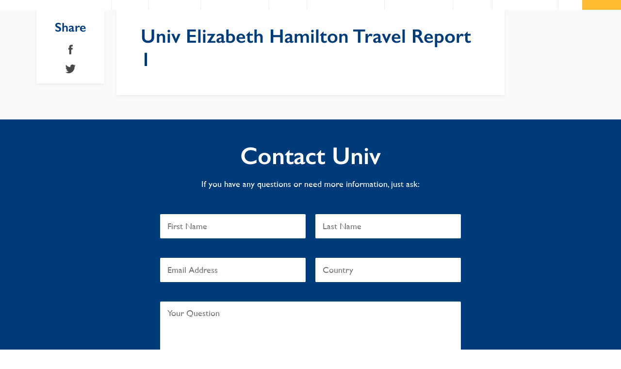

--- FILE ---
content_type: text/css
request_url: https://www.univ.ox.ac.uk/wp-content/plugins/wp-carousel-pro/public/css/jquery.bxslider.min.css
body_size: 818
content:
.sp-wpcp-wrapper{position:relative;margin-bottom:60px;padding:0;-ms-touch-action:pan-y;touch-action:pan-y;}.sp-wpcp-wrapper img{max-width:100%;display:block}.bxslider{margin:0;padding:0;-webkit-perspective:1000}ul.bxslider{list-style:none}.bx-viewport{-webkit-transform:translateZ(0)}.sp-wpcp-wrapper .bx-controls-auto,.sp-wpcp-wrapper .bx-pager{position:absolute;bottom:-30px;width:100%}.sp-wpcp-wrapper .bx-loading{min-height:50px;background:url(bx_loader.gif) center center no-repeat #fff;height:100%;width:100%;position:absolute;top:0;left:0;z-index:2000}.sp-wpcp-wrapper .bx-pager{text-align:center;font-size:.85em;font-family:Arial;font-weight:700;color:#666;padding-top:20px}.sp-wpcp-wrapper .bx-pager.bx-default-pager a{background:#666;display:block;width:10px;height:10px;margin:0 5px;outline:0;-moz-border-radius:5px;-webkit-border-radius:5px;border-radius:5px}.sp-wpcp-wrapper .bx-pager.bx-default-pager a.active,.sp-wpcp-wrapper .bx-pager.bx-default-pager a:focus,.sp-wpcp-wrapper .bx-pager.bx-default-pager a:hover{background:#000}.sp-wpcp-wrapper .bx-controls-auto .bx-controls-auto-item,.sp-wpcp-wrapper .bx-pager-item{display:inline-block;vertical-align:bottom}.sp-wpcp-wrapper .bx-pager-item{font-size:0;line-height:0}.sp-wpcp-wrapper .bx-prev{left:10px;background:url(images/controls.png) 0 -32px no-repeat}.sp-wpcp-wrapper .bx-prev:focus,.sp-wpcp-wrapper .bx-prev:hover{background-position:0 0}.sp-wpcp-wrapper .bx-next{right:10px;background:url(images/controls.png) -43px -32px no-repeat}.sp-wpcp-wrapper .bx-next:focus,.sp-wpcp-wrapper .bx-next:hover{background-position:-43px 0}.sp-wpcp-wrapper .bx-controls-direction a{position:absolute;top:50%;margin-top:-16px;outline:0;width:32px;height:32px;text-indent:-9999px;z-index:9999}.sp-wpcp-wrapper .bx-controls-direction a.disabled{display:none}.sp-wpcp-wrapper .bx-controls-auto{text-align:center}.sp-wpcp-wrapper .bx-controls-auto .bx-start{display:block;text-indent:-9999px;width:10px;height:11px;outline:0;background:url(images/controls.png) -86px -11px no-repeat;margin:0 3px}.sp-wpcp-wrapper .bx-controls-auto .bx-start.active,.sp-wpcp-wrapper .bx-controls-auto .bx-start:focus,.sp-wpcp-wrapper .bx-controls-auto .bx-start:hover{background-position:-86px 0}.sp-wpcp-wrapper .bx-controls-auto .bx-stop{display:block;text-indent:-9999px;width:9px;height:11px;outline:0;background:url(images/controls.png) -86px -44px no-repeat;margin:0 3px}.sp-wpcp-wrapper .bx-controls-auto .bx-stop.active,.sp-wpcp-wrapper .bx-controls-auto .bx-stop:focus,.sp-wpcp-wrapper .bx-controls-auto .bx-stop:hover{background-position:-86px -33px}.sp-wpcp-wrapper .bx-controls.bx-has-controls-auto.bx-has-pager .bx-pager{text-align:left;width:80%}.sp-wpcp-wrapper .bx-controls.bx-has-controls-auto.bx-has-pager .bx-controls-auto{right:0;width:35px}.sp-wpcp-wrapper .bx-caption{position:absolute;bottom:0;left:0;background:#666;background:rgba(80,80,80,.75);width:100%}.sp-wpcp-wrapper .bx-caption span{color:#fff;font-family:Arial;display:block;font-size:.85em;padding:10px}

--- FILE ---
content_type: text/css
request_url: https://www.univ.ox.ac.uk/wp-content/themes/univ/style.css
body_size: 31070
content:
@charset "UTF-8";
/*!
Theme Name: univ
Theme URI: http://firefly-digital.co.uk/
Author: firefly-digital
Author URI: http://firefly-digital.co.uk/
Description: Description
Version: 1.0.0
*/
/*!
Theme Name: univ
Theme URI: http://firefly-digital.co.uk/
Author: firefly-digital
Author URI: http://firefly-digital.co.uk/
Description: Description
Version: 1.0.0
*/*{margin:0;padding:0}*,:after,:before{box-sizing:border-box}html{-webkit-font-smoothing:antialiased;-webkit-text-size-adjust:100%}a,abbr,acronym,address,applet,article,aside,audio,b,big,blockquote,body,canvas,caption,center,cite,code,dd,del,details,dfn,div,dl,dt,em,embed,fieldset,figcaption,figure,footer,form,h1,h2,h3,h4,h5,h6,header,hgroup,html,i,iframe,img,input,ins,kbd,label,legend,li,mark,menu,nav,object,ol,output,p,pre,q,ruby,s,samp,section,small,span,strike,strong,summary,table,tbody,td,textarea,tfoot,th,thead,time,tr,tt,u,ul,var,video{border:0;font-family:inherit;font-size:100%;font-weight:400;margin:0;outline:0;padding:0;vertical-align:baseline}body{background:#fff;color:#4a4a4a;font-family:GillSans;font-size:18px;font-style:normal;font-weight:400;letter-spacing:0;line-height:1.44}body,div,html{-webkit-font-smoothing:antialiased;text-rendering:optimizeLegibility}.clear:after,.clear:before,.container:after,.container:before,.row:after,.row:before{content:"";display:table}.clear:after,.container:after,.row:after{clear:both}.clear{zoom:1}h1,h2,h3,h4,h5,h6{-webkit-font-smoothing:antialiased;color:#003b79!important;display:block;font-style:normal;font-weight:400;line-height:normal;margin:0;padding:0;text-rendering:optimizeLegibility}h1,h2{font-size:40px}h1,h2,h3{font-family:GillSansSemiBold;padding-bottom:20px}h3{font-size:26px}h4{font-size:16px;padding-bottom:20px}a{color:inherit;cursor:pointer;font-family:inherit;font-size:100%;line-height:inherit;margin:0;outline:0;padding:0;text-decoration:none;text-transform:inherit}a:hover{text-decoration:underline}address,p{-webkit-font-smoothing:antialiased;display:block;font-family:GillSans;font-style:normal;margin:0;padding:0;text-rendering:optimizeLegibility}p{font-size:18px;line-height:1.44;padding-bottom:20px}p a{color:#7ab2dd}p a:hover{border:0;color:#003b79}b,strong{font-family:GillSansBold;font-weight:400}ol{margin:0 0 0 30px}ol,ol li{padding:0 0 20px}ol li{clear:none!important;display:list-item;font-family:Garamondreg;font-size:20px;line-height:1.2;margin:0;overflow:visible!important}img{vertical-align:middle}.rwdimg{display:block!important;position:relative;width:100%;z-index:1}.bg_dark_grey{background:#f2f2f2}.bg_light_grey{background:#fafafa}hr{background:none;border:0;border-top:1px solid #b7b7b7;clear:both;display:block;font-size:0;height:1px;line-height:0;margin:0 0 20px;overflow:hidden;width:100%}@media (min-width:768px){.alignleft{float:left;margin:10px 20px 20px 0}.alignright{float:right;margin:10px 0 20px 20px}}.aligncenter{display:block;float:none;margin:20px auto;text-align:center}.aligncenter h2,.aligncenter h3,.aligncenter h4,.aligncenter p,.alignleft h2,.alignleft h3,.alignleft h4,.alignleft p,.alignright h2,.alignright h3,.alignright h4,.alignright p{color:#003b79;font-style:italic;padding-bottom:0;text-align:center}.btn{background:#fcbb30;border-radius:3px;color:#fff;display:block;font-family:GillSansSemiBold;font-size:18px;line-height:50px;overflow:hidden;text-align:center}.btn:hover{opacity:.8;text-decoration:none}.btn_blue{background:#7ab2dd}.btn_more{background:none;border:1px solid #4a4a4a;color:#4a4a4a}.btn_play{background:url("[data-uri]") no-repeat 0 0;display:block;font-size:0;height:60px;left:50%;line-height:0;margin:-30px 0 0 -30px;position:absolute;text-indent:-9999em;top:50%;width:60px;z-index:999}.link_back{background:#fff;border:1px solid #fff;border-radius:100px;clear:both;color:#4a4a4a;float:left;font-family:GillSansSemiBold;font-size:10px;line-height:30px;margin-bottom:30px;padding:0 15px;text-align:center}@media (max-width:959px){.btn_play{background-size:30px 30px;height:30px;margin:-15px 0 0 -15px;width:30px}.link_back{border:0;height:23px;line-height:23px;margin-bottom:20px;margin-left:20px;padding:0;text-align:center;width:23px}.link_back span{display:none}}@media (max-width:767px){.link_back{margin-bottom:15px;margin-left:10px}}#holder{display:block;margin:0 auto;max-width:1440px;padding:0;position:relative;z-index:10}@media (max-width:1080px){#holder{max-width:none;width:100%}}#header{background:#fff;float:left;padding:0 0 0 230px;position:relative;width:100%;z-index:9999}.logo{background:url(assets/images/univ_logo@2x.png) no-repeat 50%;background-size:181px 47px;border-right:1px solid #ededed;float:left;font-size:0;height:110px;left:0;line-height:0;margin:0;padding:0;position:absolute;text-indent:-9999em;top:0;width:230px}.logo,.logo:hover{text-decoration:none}@media (max-width:959px){#header{padding:0}#header .logo{background-size:146px 38px;border:0;height:38px;left:20px;top:10px;width:146px}}.short_nav{background:#fafafa;clear:both;display:block;margin:0;overflow:hidden;padding:0;width:100%}.short_nav_list{float:right;margin:0;padding:0 80px 0 0;white-space:nowrap}.short_nav_list li{float:left;font-size:14px;list-style:none;margin:0;padding:0 5px 0 25px}.short_nav_list a{color:#888;display:block;line-height:30px;position:relative}.short_nav_list a:hover{color:#000;text-decoration:none}.search_form{display:none;height:80px;left:0;overflow:hidden;padding:20px 0 20px 30px;position:absolute;top:0;width:720px}.search_form_fld{background:url("[data-uri]") no-repeat 0;border:0;border-bottom:1px solid #b7b7b7;float:left;font-size:24px;line-height:39px;margin:0;padding:0 0 0 35px;width:500px}.search_form .btn{float:right;line-height:40px;width:150px}.search_form_link{background:#fcbb30 url("[data-uri]") no-repeat 50%;display:block;font-size:0;height:80px;line-height:0;position:absolute;right:0;text-indent:-8888em;top:0;width:80px}.search_form_link_close{background:#fcbb30 url("[data-uri]") no-repeat 50%}@media (max-width:959px){.short_nav{display:none}.search_form_link{height:60px;right:60px;width:60px}.search_form{background:#fcbb30;height:100%;left:0;padding:45px 20px 0;position:absolute;right:0;top:60px;width:100%;z-index:99999}.search_form_fld{background:#fcbb30 url("[data-uri]") no-repeat 0;color:#fff;width:100%}.search_form .btn{display:none}}#nav{clear:right;float:right;margin:0;min-height:80px;padding:0;position:relative;width:100%}#nav .menu_link{display:none}#nav .menu{white-space:nowrap}#nav .menu,#nav .menu li{float:left;margin:0;padding:0}#nav .menu li{border-right:1px solid #ededed;font-size:14px;list-style:none}#nav .menu a{color:#003b79;display:block;font-family:GillSans;line-height:80px;overflow:hidden;padding:0 25px;position:relative}#nav .menu .active,#nav .menu .active a,#nav .menu .current-menu-item a,#nav .menu a:hover,#nav .menu li:hover a{background:#003b79;color:#fff;text-decoration:none}#nav .menu .menu-item-261 a{background:none;color:#003b79}#nav .sub-menu{background:#003b79;display:none;left:0;overflow:hidden;padding:35px 0;position:absolute;top:80px;width:100%;z-index:1000}#nav .sub-menu li{border:0;float:left;margin:0;padding:15px 10px 15px 25px}#nav .submenu .break_line{clear:left}#nav .sub-menu a{color:#fff;font-size:14px;line-height:20px;padding:0}#nav .sub-menu a:hover{text-decoration:underline!important}#nav .menu a:hover .sub-menu,#nav .menu li:hover .sub-menu{display:block}#nav .menu .menu-item-464,#nav .menu .short_nav{display:none}#nav .sub-menu .menu-item-339,#nav .sub-menu .menu-item-378,#nav .sub-menu .menu-item-412,#nav .sub-menu .menu-item-445{clear:left}#nav .dropdown{display:none}@media (max-width:1280px){#nav .menu a{padding:0 20px}}@media (max-width:1180px){#nav .menu a{padding:0 15px}}@media (max-width:1080px){#nav .menu a{padding:0 10px}}@media (max-width:959px){#nav{float:left;min-height:1px;padding:60px 0 0;width:100%}#nav .menu_link{background:url(assets/images/menu_link.png) no-repeat 0 0;display:block;font-size:0;height:60px;line-height:0;position:absolute;right:0;text-indent:-8888em;top:0;width:60px}#nav .menu_link_close{background:#fcbb30 url(assets/images/menu_link_close.png) no-repeat 0 0}#nav .menu{background:#003b79;display:none;left:0;padding:30px 0 0;position:absolute;top:60px}#nav .menu,#nav .menu li{float:none;overflow:hidden;width:100%}#nav .menu li{border:0;clear:both;display:block;padding:0 20px 14px}#nav .menu a{color:#fff!important;font-size:18px;line-height:30px;margin:0;padding:0}#nav .menu li:first-child .menu_tab{background:none!important}#nav .sub-menu{background:#003b79;clear:both;display:none;left:auto;padding:10px 0 0;position:relative;top:auto}#nav .sub-menu li{clear:none!important;margin:0;padding:0 20px 0 0}#nav .menu .sub-menu a{background:none!important;font-size:14px}#nav .menu a:hover .sub-menu,.menu li:hover .sub-menu{display:none}#nav .menu .menu-item-464,#nav .menu .short_nav{background:#002459;display:block;margin-top:10px;padding:30px 0 75px}#nav .menu .menu-item-464 a,#nav .menu .short_nav a{display:none}#nav .menu .menu-item-464 .sub-menu,#nav .menu .short_nav_list{background:#002459;clear:both;display:block!important;float:none;overflow:hidden;padding:0 80px 0 0;white-space:nowrap}#nav .menu .menu-item-464 .sub-menu li,#nav .menu .short_nav_list li{border:0;clear:both;display:block;float:none;overflow:hidden;padding:0 20px 20px;width:100%}#nav .menu .menu-item-464 .sub-menu a,#nav .menu .short_nav_list a{background:none!important;display:block;font-size:18px;line-height:24px;margin:0;padding:0}#nav .menu .menu_tab{padding-right:100px;position:relative}#nav .menu_tab .dropdown{background:#002459 url(assets/images/menu_tab_down.png) no-repeat 50%!important;cursor:pointer;display:block;font-size:0;height:30px;line-height:0px;position:absolute;right:20px;top:0;width:30px;z-index:999}#nav .menu_tab .dropdown_open{background:#002459 url(assets/images/menu_tab_up.png) no-repeat 50%!important}#nav .menu a:hover .sub-menu,#nav .menu li:hover .sub-menu{display:none}}@media (min-width:768px) and (max-width:959px){#nav .sub-menu li{clear:none!important;float:left;margin:0;padding:0 20px 0 0;width:50%}}.breadcrumb{background:#fcbb30;padding:0 0 0 300px;position:relative}.breadcrumb,.breadcrumb_list{clear:both;display:block;overflow:hidden}.breadcrumb_list{margin:0;padding:12px 0;width:100%}.breadcrumb_list li{border-right:1px solid #fff;color:#fff;float:left;font-size:14px;line-height:16px;list-style:none;margin:0 10px 0 0;padding:0 10px 0 0}.breadcrumb_list li:last-child{border:0;padding-right:0}.breadcrumb_list a{color:#fff}@media (max-width:959px){.breadcrumb{padding:0 20px}.breadcrumb_list{padding-bottom:0}.breadcrumb_list li{margin-bottom:12px}}.grid_wrapper{background:#fafafa;padding:0 0 0 240px;position:relative}.grid_wrapper,.main_grid_column{clear:both;display:block;overflow:hidden;width:100%}.main_grid_column{background:#fff;min-height:750px;padding:40px 0 0 60px}.grid_column{float:right;margin-right:100px;width:220px}.grid_column:first-child{float:left;margin:0;padding:0;width:700px}.main_grid_column ul li a{color:#7ab2dd}.main_grid_column ul li a:hover{border:0;color:#003b79}@media (max-width:1340px){.grid_column:first-child{width:62%}}@media (max-width:1280px){.grid_column{margin-right:75px}.grid_column:first-child{margin:0}}@media (max-width:1180px){.grid_column{margin-right:50px}.grid_column:first-child{margin:0}}@media (max-width:1080px){.grid_column{margin-right:25px}.grid_column:first-child{margin:0}}@media (max-width:959px){.grid_wrapper{padding:0}.main_grid_column{min-height:1px;padding:40px 0}.grid_column{clear:both;display:none;margin:0;min-height:1px;overflow:hidden;padding:0 20px;width:100%}.grid_column:first-child{display:block;padding:0 20px;width:100%}}.sidebar{display:block;left:0;margin:0;position:absolute;top:0;width:240px}.sidebar ul.menu{padding:45px 0}.sidebar ul.menu,.sidebar ul.menu li{clear:both;display:block;margin:0;overflow:hidden;width:100%}.sidebar ul.menu li{list-style:none;padding:0 0 15px}.sidebar ul.menu li a{color:#7ab2dd;display:block;font-size:16px;line-height:22px;padding:4px 10px 4px 35px}.sidebar ul.menu li a:hover,.sidebar ul.menu li.current_page_item a,.single-academics .sidebar .menu-item-642 a,.single-college_building .menu-item-1093 a,.single-courses .sidebar .menu-item-644 a{background:#f2f2f2;border-right:4px solid #fcbb30;color:#003b79;text-decoration:none}.sidebar h1{display:none}@media (max-width:959px){.sidebar{display:none}}.prospectus{clear:both;display:block;overflow:hidden;padding:68px 0 70px;width:100%}.prospectus h5{border-top:1px solid #b7b7b7;font-size:26px;line-height:32px;padding:20px 0 25px}.prospectus h5,.prospectus_block h6{font-family:GillSansSemiBold;margin:0}.prospectus_block h6{color:#4a4a4a;font-size:20px;min-height:1px;padding-bottom:15px}.prospectus_block p{font-size:16px;line-height:1.25;padding:0}.prospectus_block{margin:0}.prospectus_block,.prospectus_block_link{clear:both;display:block;overflow:hidden;width:100%}.prospectus_block_link{border-top:1px solid #b7b7b7;padding-top:20px}.prospectus_block_media{clear:both;display:block;overflow:hidden;padding:0;width:100%}.prospectus_block_pic{background:#000;clear:both;display:block;overflow:hidden}.prospectus_block_caption{background:#fafafa;clear:both;display:block;min-height:170px;overflow:hidden;padding:15px 12px 0;width:100%}.prospectus_block_link:hover img{opacity:.7}.prospectus_img{float:left;width:100%}.prospectus_block_link:hover{color:#000;text-decoration:none}.prospectus_block_link:hover h6,.prospectus_block_link:hover p{color:#000}.article{display:block;margin:-90px auto 0;padding:5px 5px 50px;position:relative;width:810px}.article .content{background:#fff;box-shadow:0 2px 6px 0 rgba(0,0,0,.07);padding:30px 50px}.article .content p{font-size:18px;line-height:1.44}.article_share{background:#fff;box-shadow:0 2px 6px 0 rgba(0,0,0,.07);display:block;left:-160px;overflow:hidden;padding:0;position:absolute;top:110px;width:140px;z-index:99}.article_share h4{color:#b7b7b7;font-family:GillSansSemiBold;font-size:26px;padding:20px 0;text-align:center}.article_share_list{padding:0;width:100%}.article_share_list,.article_share_list li{clear:both;display:block;margin:0;overflow:hidden}.article_share_list li{list-style:none;padding:0 0 20px}.article_share_list a{display:block;font-size:0;height:20px;line-height:0;margin:0 auto;overflow:hidden;text-indent:-9999em;width:21px}.article_share_list .icon_facebook{background:url("[data-uri]") no-repeat 0 0}.article_share_list .icon_twitter{background:url("[data-uri]") no-repeat 0 0}.single-book .article .btn1,.single-event .article .btn1,.single-news .article .btn1{margin-top:20px;width:150px}.eaf_btn_events,.eaf_btn_news{display:none}.single-book .eaf_btn_books,.single-event .eaf_btn_events,.single-news .eaf_btn_news{display:block}.wp-caption p{padding-top:10px!important}.iframe_fullwidth iframe{width:100%!important}@media (max-width:959px){.article{margin-top:-75px;width:700px}.article .content{padding:55px 20px 30px}.article_share{box-shadow:0 0 0 0 rgba(0,0,0,.07);left:25px;top:65px;width:200px}.article_share h4{display:none}.article_share_list{padding:5px 0 0}.article_share_list li{clear:none;float:left;padding:0 10px 0 0}.article_share_list a{height:23px;width:23px}.article_share_list .icon_facebook{background:url("[data-uri]") no-repeat 0 0}.article_share_list .icon_twitter{background:url("[data-uri]") no-repeat 0 0}.single-book .article_share,.single-event .article_share,.single-news .article_share{top:20px}.single-book .article .content,.single-event .article .content,.single-news .article .content{padding-top:110px}}@media (max-width:767px){.article{padding-left:10px;padding-right:10px;width:100%}.article .content{padding:45px 10px 30px}.article .content h2{font-size:30px}.article .content p{font-size:16px;line-height:1.63}.article_share{left:20px;top:50px}.article_share_list{padding:7px 0 0}}.content{padding:0 0 90px}.content,.content_media{clear:both;display:block;overflow:hidden;position:relative;width:100%}.content_media{padding:0 0 20px}.content_media img{float:left;width:100%}.content_media_video{padding:0;position:relative}.content_media_caption,.content_media_video{clear:both;display:block;overflow:hidden;width:100%}.content_media_caption{color:#b7b7b7;font-family:GillSansSemiBold;font-size:14px;padding:25px 0 0}.content_media_caption span{color:#fcbb30;font-family:GillSansLight}.content h2{padding-bottom:20px}.content p{font-family:Garamondreg;font-size:20px;line-height:1.3}.content p strong{font-family:Garamondbold}.content ul{margin:0 0 0 20px;padding:0 0 10px}.content ul li{font-family:Garamondreg;font-size:20px;line-height:1.2;margin:0;padding:0 0 20px}.contact.contact__page .flt{width:calc(100% - 10px)}.article .content blockquote p{font-family:GillSansSemiBold;font-size:30px;line-height:1.13;overflow:hidden;padding:0 0 20px 20px;position:relative}.article .content blockquote p:before{content:"“";left:0;padding:0 5px 0 0;position:absolute;top:0}.article .content blockquote p:after{content:"”";padding:0 0 0 5px}#main blockquote,#main blockquote p{font-family:GillSansSemiBold;font-size:30px;line-height:1.13;overflow:hidden;padding:0 0 20px 20px;position:relative}#main blockquote:before{content:"“";left:0;padding:0 5px 0 0;position:absolute;top:0}#main blockquote p:after{content:"”";padding:0 0 0 5px}@media (max-width:767px){.content h2{font-size:30px}.content p{font-size:16px;line-height:1.63}#main blockquote,#main blockquote p{font-size:25px;line-height:1.2}}.search_results{background:#fafafa;clear:both;display:block;overflow:hidden;width:100%}.search_results .article{margin-bottom:50px;margin-top:50px}.search_results h3{border-top:1px dashed #a9a9a9;margin-top:15px;padding-top:25px}.search_results h3:first-child{border:0;margin-top:0;padding-top:0}.media_video{display:block;height:0;padding-bottom:56.25%;padding-top:25px;position:relative}.media_video iframe{height:100%;left:0;position:absolute;top:0;width:100%}#footer{background:#041553;clear:both;color:#fff;display:block;overflow:hidden;padding:30px 80px 80px 150px;position:relative}#footer .logo{background:none;border:0;height:60px;left:80px;top:30px;width:60px;z-index:999}#footer .logo img{height:auto;width:100%}.footer_column{float:right;white-space:nowrap}.footer_menu{clear:left;float:left;white-space:nowrap}.footer_menu ul{clear:both;display:block;margin:0;overflow:hidden;padding:0;width:100%}.footer_menu li{float:left;list-style:none;margin:0;padding:0 25px 0 0}.footer_menu a{display:block;font-size:14px;line-height:60px}.footer_social{float:right;margin:0;padding:23px 0 0;white-space:nowrap}.footer_social ul{border-left:1px solid #495483;clear:both;display:block;margin:0;overflow:hidden;padding:0;width:100%}.footer_social li{float:left;list-style:none;margin:0;padding:0 0 0 14px}.footer_social a{display:block;height:18px;line-height:0;width:18px}.footer_social .icon_facebook{background:url("[data-uri]") no-repeat 0 0}.footer_social .icon_twitter{background:url("[data-uri]") no-repeat 0 0}.footer_social .icon_linkedin{background:url("[data-uri]") no-repeat 0 0}.footer_social .icon_pinterest{background:url("[data-uri]") no-repeat 0 0}.footer_social .icon_youtube{background:url("[data-uri]") no-repeat 0 0;width:17px}#footer .copyright{background:#fafafa;bottom:0;clear:both;color:#888;font-size:14px;height:50px;left:0;line-height:50px;margin:0;position:absolute;text-align:center;width:100%}@media (max-width:1180px){.footer_menu li{padding-right:20px}}@media (max-width:1080px){.footer_menu li{padding-right:15px}.footer_social li{padding-left:15px}}@media (max-width:980px){.footer_social li{padding-left:10px}}@media (max-width:959px){#footer{padding:40px 0 80px}#footer .logo{background-size:100px 100px;display:block;float:none;height:100px;left:auto;margin:0 auto;position:relative;top:0;width:100px}.footer_column{padding-top:30px}.footer_column,.footer_menu{clear:both;display:block;float:none;overflow:hidden;white-space:normal;width:100%}.footer_menu{text-align:center}.footer_menu li{clear:both;display:block;float:none;margin:0;overflow:hidden;padding:0 0 25px}.footer_menu a{font-size:18px;line-height:24px}.footer_social{clear:both;display:block;float:none;overflow:hidden;padding:5px 0 0;width:100%}.footer_social ul{border:0;margin:0 auto;padding:0;width:300px}.footer_social ul li{padding:0 15px}.footer_social a{background-size:26px 26px!important;height:26px;width:26px}.footer_social .icon_youtube{background-size:32px 26px!important;width:32px}}.navigation.pagination{padding:0}.navigation.pagination h2{display:none}.navigation.pagination .nav-links a,.navigation.pagination .nav-links span{cursor:pointer;display:inline;font-size:18px;line-height:24px;list-style:none;margin:0 10px;padding:0}.navigation.pagination .nav-links a{color:#b7b7b7}.navigation.pagination .nav-links a:hover{color:#4a4a4a;text-decoration:none}.page-id-346 .area .single_block_caption{background:none!important;text-align:center}.page-id-346 .single_block_pic,.page-id-350 .single_block_pic{background:#fff;position:relative}.page-id-346 .single_block_img,.page-id-350 .single_block_img{border-radius:50%;display:block!important;float:none!important;height:190px;margin:0 auto;width:auto!important;z-index:10}.page-id-346 .pic_mask,.page-id-350 .pic_mask{background:url(assets/images/mask.png) no-repeat 0 0;background-size:190px 190px;display:block!important;height:100%;left:50%;margin-left:-95px;position:absolute;right:0;top:0;width:190px;z-index:99}.page-id-350 .filter_wrap{display:none!important}.page-id-350 .area .single_block_caption{background:none;min-height:75px;text-align:center}.page-id-276 .events,.page-id-29342 .events{padding:75px 0 30px}.page-id-276 .events_tabs,.page-id-29342 .events_tabs{display:none!important}.page-id-276 .events_block_date{display:none}.page-id-301 .filter_wrap{display:none!important}.videoWrapper{padding:92px;position:relative}.videoWrapper iframe{height:100%;left:0;position:absolute;top:0;width:100%}.videoWrapper div{max-width:none!important}.home .videoWrapper div{margin:0!important}@media (max-width:767px){.videoWrapper{padding:20px}}article.content .wpcf7-text{-webkit-appearance:none;background:#fff;border:1px solid #d7d7d7;border-radius:6px;box-shadow:none;color:#181a34;font-size:.875em;height:40px;line-height:40px;outline:none;padding:0 10px;width:100%}article.content form.wpcf7-form button.btn{border:none;cursor:pointer;margin:0 auto;width:300px}body>.btg-button{display:none}.contact{background:#003b79;color:#fff;padding:45px 0 35px;position:relative;width:100%}.contact,.contact_content{clear:both;display:block;overflow:hidden}.contact_content{margin:0 auto;text-align:center;width:640px}.contact h2{color:#fff!important;font-size:50px;line-height:1.2;margin:0;padding-bottom:15px}.contact p{lin-height:1.3;color:#fff;font-size:18px}.contact_form{margin:0 auto;padding-top:30px;width:640px}.contact_form,.contact_row{clear:both;display:block;overflow:hidden}.contact_row{margin:0;padding:0 0 20px;width:100%}.contact_column{float:left;padding:0 10px;width:50%}.contact_fullwidth_column{float:left;padding:0 10px;width:100%}.contact .fld{line-height:50px;padding:0 15px}.contact .fld,.contact .flt{background:#fff;border-radius:2px;color:#3f4e5a;display:block;font-size:18px;margin:0;position:relative;width:100%}.contact .flt{height:140px;line-height:24px;padding:12px 0 0 15px}.contact .btn{border:none;cursor:pointer;margin:0 auto;width:300px}.contact .wpcf7-validation-errors{display:none!important}.contact .wpcf7-mail-sent-ok{border:none;margin:0;text-align:center}div.wpcf7-validation-errors{float:left;width:100%}.wpcf7-form label{display:block;font-size:16px;line-height:22px;margin:0;padding:0 0 5px}.wpcf7-form .txt-red{color:red}.wpcf7-list-item{clear:both;display:block;margin:0!important;overflow:hidden;padding-bottom:10px;width:100%}.wpcf7-list-item input{float:left;height:20px;width:20px}.wpcf7-list-item .wpcf7-list-item-label{float:left;font-size:16px;line-height:20px;margin:0;padding:0 0 0 10px}.grid_wrapper .wpcf7-form{background:#fff;padding:0 0 20px}.grid_wrapper .wpcf7-form .contact_row{float:left;overflow:visible;width:100%}.grid_wrapper .wpcf7-form .nice-select .list{display:block;margin:0}.grid_wrapper .wpcf7-form .contact_column:first-child{padding-left:0}.grid_wrapper .wpcf7-form .contact_column:last-child{padding-right:0}.grid_wrapper .wpcf7-form .contact_fullwidth_column{padding:0}.grid_wrapper .wpcf7-form{margin:0;padding:10px 0 0;width:100%}.grid_wrapper .wpcf7-form .fld,.grid_wrapper .wpcf7-form .wpcf7-text{background:#fff;border-radius:2px;color:#3f4e5a;display:block;font-size:18px;line-height:50px;margin:0;padding:0 15px;position:relative;width:100%}.grid_wrapper .wpcf7-form .flt,.grid_wrapper .wpcf7-form .wpcf7-textarea{background:#fff;border-radius:2px;color:#3f4e5a;display:block;font-size:18px;height:140px;line-height:24px;margin:0;padding:12px 0 0 15px;position:relative;width:100%}.grid_wrapper .wpcf7-form .fld,.grid_wrapper .wpcf7-form .flt{border:1px solid #d3d3d3;color:#000}.grid_wrapper .wpcf7-form .btn{border:none;cursor:pointer;float:none;margin:0;width:300px}.grid_wrapper .wpcf7-form .wpcf7-text,.grid_wrapper .wpcf7-form .wpcf7-textarea{border:1px solid #d3d3d3;color:#000}@media (max-width:767px){.contact{padding:30px 0 50px}.contact_content{margin:0;padding:0 20px;width:auto}.contact h2{font-size:30px}.contact p{font-size:16px}.contact_form{margin:0;padding:0 20px;width:auto}.contact_row{padding:0}.contact_column,.contact_fullwidth_column{clear:both;display:block;float:none;overflow:hidden;padding:0 0 20px;width:100%}}.blocks{padding:0 0 40px;width:100%}.blocks,.blocks_content{clear:both;display:block;overflow:hidden}.blocks_content{margin:0 auto;padding:50px 50px 30px;text-align:center;width:800px}.blocks_content h2{color:#003b79;padding-bottom:10px}.blocks_content p{lin-height:1.3;font-family:Garamondreg;font-size:20px}.blocks_panel{clear:both;display:block;overflow:hidden;padding:0 80px;text-align:center}.home .blocks{background:#fcbb30;padding:50px 0 40px}.home .blocks h2{color:#fff}.home .blocks_content{padding-bottom:30px;padding-top:0}.view_more_row{display:none;overflow:hidden;padding:40px 0 10px}.home .view_more_row{display:block}.view_more_row .btn{clear:both;margin:0 auto;width:300px}@media (max-width:959px){.blocks{padding:50px 0 30px}.blocks_content{width:700px}.blocks_panel{padding:0 8px}.home .blocks{background:#fcbb30;padding:50px 0 30px}}@media (max-width:767px){.blocks{padding:0;width:100%}.blocks_content{padding:35px 20px 10px;width:100%}.blocks_panel{padding:0 10px}.blocks_content h2{font-size:30px;padding-bottom:10px}.blocks_content p{font-size:16px;line-height:1.63}.home .blocks{padding:25px 20px 0;width:auto}.home .blocks_content{padding-bottom:15px}.home .blocks_panel{padding:0}}.other_blocks{background:#fafafa;padding:50px 0 40px;width:100%}.other_blocks,.other_blocks_content{clear:both;display:block;overflow:hidden;text-align:center}.other_blocks_content{margin:0 auto;padding:0 50px 30px;width:800px}.other_blocks_panel{clear:both;display:block;overflow:hidden;padding:0 80px;text-align:center}.other_blocks h2{margin:0;padding-bottom:10px}.other_blocks p{lin-height:1.3;font-size:20px}.other_blocks .single_block{width:25%}@media (max-width:959px){.other_blocks_content{width:700px}.other_blocks_panel{padding:0 8px}.other_blocks h2{font-size:30px;padding-bottom:10px}}@media (max-width:767px){.other_blocks{padding:25px 0 0;width:100%}.other_blocks_content{padding:0 20px 15px;width:100%}.other_blocks_panel{padding:0 10px}}.single_block{float:left;margin:0;width:33.33%}.single_block_link{width:100%}.single_block_link,.single_block_media{clear:both;display:block;overflow:hidden}.single_block_media{padding:0 12px}.single_block_pic{background:#000}.single_block_caption,.single_block_pic{clear:both;display:block;overflow:hidden}.single_block_caption{padding:15px 0;width:100%}.single_block_img{float:left;width:100%}.single_block h3{color:#003b79;font-size:24px;margin:0;min-height:62px;padding-bottom:0}.single_block h3 a:hover{color:#002040}.single_block p{font-family:GillSans!important}.single_block_link:hover{text-decoration:none}.single_block_link:hover img{opacity:.7}.single_block_link:hover h3{color:#000}.home .single_block h3,.home .single_block_link:hover h3{color:#fff}.home .single_block_pic{height:0;padding:25px 92px 56.25%;position:relative}.home .single_block_pic iframe,.home .single_block_pic img{height:100%;left:0;position:absolute;top:0;width:100%}@media (max-width:959px){.single_block_caption{padding:10px 0}.single_block h3{font-size:18px;min-height:50px;padding:0}.home .blocks h3{font-size:24px}}@media (max-width:767px){.single_block{margin:0;width:50%}.single_block_media{padding:0 10px}.other_blocks .single_block{margin:0;width:50%}.home .view_more_row{padding:25px 0}.home .blocks .single_block{clear:both;display:block;float:none;overflow:hidden;padding-bottom:0;width:100%}.home .blocks .single_block_media{padding:0}}@media (max-width:460px){.blocks .single_block2,.home .single_block{clear:both;display:block;float:none;overflow:hidden;padding-bottom:0;width:100%}}.books{padding:30px 0 50px}.books,.books_content{clear:both;display:block;overflow:hidden;width:100%}.books_content{padding-bottom:20px;text-align:center}.books_panel{align-content:flex-start;clear:both;display:block;display:flex;flex-flow:row wrap;justify-content:flex-start;overflow:hidden;padding:0 80px}.books_block{margin:0;padding-bottom:40px;width:25%}.books_block_wrap{clear:both;display:block;overflow:hidden;padding:0 10px}.books_featured_image{background:#000}.books_block_link,.books_featured_image{clear:both;display:block;overflow:hidden;position:relative;width:100%}.books_block_link{background-color:rgba(0,59,121,.4)}.books_block_link:hover{opacity:.9}.books_img{float:left;height:auto;width:100%;z-index:5}.books_category{background:#fcbb30;bottom:0;color:#fff;display:block;font-size:16px;left:0;line-height:30px;overflow:hidden;padding:0 30px;position:absolute;z-index:9}.books_block_content{clear:both;color:#4a4a4a;display:block;min-height:170px;overflow:hidden;padding:12px 12px 0;position:relative}.books_block_date{bottom:0;display:block;font-size:16px;left:0;overflow:hidden;padding:0 0 12px 12px;position:absolute}.books h2{font-size:40px}.books h2,.books h3{color:#003b79;margin:0}.books h3{font-size:24px;min-height:60px;padding:0}.books h3 a:hover{color:#002040;text-decoration:none}.books .btn{clear:both;margin:0 auto;width:300px}.books_block_content p,.books_block_content span{font-family:GillSans}.books_block_content p{padding-bottom:0}.books_tabs{padding:10px 92px 45px}.books_tabs,.books_tabs_wrap{clear:both;float:left;position:relative;width:100%}.books_tabs_wrap{border-bottom:1px solid #efefef;padding:0 0 15px}.books_tabs_lhs{float:left;width:350px}.books_tabs_rhs{float:right;width:350px}.books_tabs_list{float:left;margin:0;padding:0;white-space:nowrap}.books_tabs_list li{border-right:1px solid #b7b7b7;float:left;font-size:18px;line-height:18px;list-style:none;margin:0 13px 10px 0;padding:0 13px 0 0}.books_tabs_list li:first-child{padding-left:0}.books_tabs_list li:last-child{border:0;padding-right:0}.books_tabs_list a{color:#4a4a4a;font-size:18px}.books_tabs_list .active,.books_tabs_list a:hover{color:#fcbb30;text-decoration:underline}.books_tabs_dropdown.category ul{z-index:20}.books_tabs_dropdown.subcategory ul{z-index:10}.books_tabs .books_tabs_col .nice-select{z-index:0}.books_tabs_older{float:right}.related_books{background:#f2f2f2}@media (max-width:1280px){.books_tabs_wrap{padding-top:30px}}@media (max-width:1080px){.books h3{font-size:18px}}@media (max-width:959px){.books{padding:50px 0 40px}.books_panel{padding:0 8px}.books_block{width:50%}.books_block_content{min-height:120px}.books_tabs{padding:10px 20px 45px}.books_tabs_list li{margin-right:8px;padding-right:8px}}@media (max-width:767px){.books{padding:25px 0 40px;width:auto}.books_panel{padding:0}.books_block{border-bottom:2px solid #eee;clear:both;display:block;float:none;margin-bottom:20px;overflow:hidden;padding:0 20px 20px;width:auto}.books_block:last-child{border:0}.books_block_wrap{background:none;padding:0 0 0 145px;position:relative}.books_featured_image{clear:none;left:0;margin-left:0;position:absolute;top:0;width:135px}.books_category{font-size:10px;line-height:14px;padding:3px 10px}.books_block_content{background:none;min-height:70px;padding:0}.books_block_date{padding:0}.books h2{font-size:30px;padding-bottom:10px}.books h3{font-size:16px;line-height:20px}.books_block_content{padding-bottom:25px}.books_tabs{padding-bottom:20px}.books_tabs .books_tabs_wrap{padding-top:0}.books_tabs .books_tabs_col{float:none;width:100%}.books_tabs .books_tabs_col .nice-select{font-size:14px!important;width:100%}.books_tabs .books_tabs_col .books_tabs_list,.books_tabs .books_tabs_col .books_tabs_list .books_tabs_dropdown ul{width:100%}.books_tabs .books_tabs_col .books_tabs_list li{float:none}.books_tabs .books_tabs_col .books_tabs_dropdown a,.books_tabs .books_tabs_col .books_tabs_dropdown button,.books_tabs .books_tabs_col .books_tabs_list li button{line-height:20px}}.books_category span:after{content:",";display:inline-block}.books_category span:last-of-type:after{display:none}.books_tabs_list li button{background-color:transparent;border:none;color:#4a4a4a;cursor:pointer;font-size:18px}.books_tabs_list li button:active,.books_tabs_list li button:focus{outline:none}.books_tabs_list li button:hover{color:#fcbb30;text-decoration:underline}.books_tabs_older{float:left}.books_tabs_list .books_tabs_dropdown{min-height:50px;position:relative}.books_tabs_list .books_tabs_dropdown ul{display:block;left:0;padding:0;position:absolute;top:0;width:350px}.books_tabs_list .books_tabs_dropdown ul li{background:#fff;border:1px solid #d3d3d3;border-width:0 1px;clear:both;display:none;float:none;line-height:24px;list-style:none;margin:0;padding:5px 30px 0 20px}.books_tabs_list .books_tabs_dropdown ul li:first-child{background:none;display:block;padding-top:0}.books_tabs_list .books_tabs_dropdown ul li:last-child{border-bottom:1px solid #d3d3d3;padding-bottom:5px}.books_tabs_list .books_tabs_dropdown:hover ul li{display:block}.books_tabs_list .books_tabs_dropdown a,.books_tabs_list .books_tabs_dropdown button{border:0;color:#999;display:block;line-height:30px;overflow:hidden;text-decoration:none!important}.books_tabs_list .books_tabs_dropdown ul li:first-child a,.books_tabs_list .books_tabs_dropdown ul li:first-child button{line-height:50px}.books_tabs_list .books_tabs_dropdown_tab{width:350px}body.single-book #main blockquote{padding:0 40px 0 20px}body.single-book #main blockquote:before{display:none}body.single-book #main blockquote p{color:#003c78;font-size:18px}.related_books{margin:0 auto;max-width:850px}.related_books .related_book{background:#fff;margin:0 10px}.related_books .related_book img{height:auto;width:100%}.related_books .related_book h3{font-size:20px;margin:1em 0;padding:0 20px}.related_books .slick-dots{bottom:-30px;padding:0}.related_books .slick-arrow{border:0;cursor:pointer;display:block;font-size:0;height:58px;line-height:0;margin-top:-29px;outline:none;position:absolute;text-indent:-9999em;top:50%;width:58px;z-index:999}.related_books .slick-prev{background:#fdbb31 url(assets/images/arrow-left@2x.png) no-repeat 50%;background-size:17px 32px;left:-65px}.related_books .slick-next{background:#fdbb31 url(assets/images/arrow-right@2x.png) no-repeat 50%;background-size:17px 32px;right:-65px}@media (max-width:959px){.related_books{margin:0 100px}.related_books .slick-arrow{top:90px}}@media (max-width:767px){.related_books{margin:0 50px}.related_books .related_book{margin:0}.related_books .slick-arrow{height:40px;top:144px;width:40px}.related_books .slick-prev{left:-45px}.related_books .slick-next{right:-45px}}.nice-select{-webkit-tap-highlight-color:transparent;background-color:#fff;border:1px solid #d3d3d3;border-radius:2px;box-sizing:border-box;color:#999;cursor:pointer;display:block;float:left;font-family:inherit;font-size:18px;font-weight:400;height:50px;line-height:50px;outline:none;padding-left:20px;padding-right:30px;position:relative;text-align:left!important;transition:all .2s ease-in-out;-webkit-user-select:none;-moz-user-select:none;user-select:none;white-space:nowrap;width:100%;z-index:999}.nice-select:hover{border-color:#dbdbdb}.nice-select:after{background:url(eaf/modules/query_box/icon/select_dropdown.png) no-repeat 100%;border:0;content:"";display:block;height:0;height:18px;margin-top:-9px;pointer-events:none;position:absolute;right:0;top:50%;width:20px}.nice-select.open:after{border-color:none;border-width:0}.nice-select.open .list{opacity:1;pointer-events:auto;transform:scale(1) translateY(0);width:100%}.nice-select.disabled{border-color:#ededed;color:#999;pointer-events:none}.nice-select.disabled:after{border-color:#ccc}.nice-select.wide{width:100%}.nice-select.wide .list{left:0!important;right:0!important}.nice-select.right{float:right}.nice-select.right .list{left:auto;right:0}.nice-select.small{font-size:12px;height:36px;line-height:34px}.nice-select.small:after{height:4px;width:4px}.nice-select.small .option{line-height:34px;min-height:34px}.nice-select .list{background-color:#fff;border:1px solid #d3d3d3!important;border-radius:2px;border-top-color:#fff!important;box-sizing:content-box;left:-1px;margin-top:-1px;opacity:0;overflow:hidden;padding:0;pointer-events:none;position:absolute;top:100%;transform:scale(.75) translateY(-21px);transform-origin:50% 0;transition:all .2s cubic-bezier(.5,0,0,1.25),opacity .15s ease-out;z-index:9}.nice-select .list:hover .option:not(:hover){background-color:transparent!important}.nice-select .option{color:#999;cursor:pointer;font-size:14px;line-height:20px;list-style:none;outline:none;padding:5px 30px 5px 20px;text-align:left;transition:all .2s;white-space:normal}.nice-select .option.focus,.nice-select .option.selected.focus,.nice-select .option:hover{background-color:#f6f6f6}.nice-select .option.disabled{background-color:transparent;color:#999;cursor:default}.no-csspointerevents .nice-select .list{display:none}.no-csspointerevents .nice-select.open .list{display:block}.filter{padding:20px 92px 45px}.filter,.filter_wrap{clear:both;display:block;float:left;position:relative;width:100%}.filter_wrap{border-bottom:1px solid #efefef;padding:0 0 45px}.filter_form{clear:both;display:block;margin:0 auto;padding:0 0 0 180px;position:relative;width:700px}.filter_form label{color:#4a4a4a;display:block;font-size:20px;left:0;line-height:50px;margin:0;padding:0 50px 0 0;position:absolute;top:0}.filter_form .btn{float:right;width:200px}.filter_form .nice-select{float:left;width:300px}.page-id-346 .filter_form label span{display:none}.page-id-346 .filter_form label:after{content:"course"}@media (max-width:959px){.filter{padding:0 20px 45px}}@media (max-width:767px){.filter_form{margin:0 auto;padding:0;width:320px}.filter_form label{clear:both;display:block;line-height:26px;overflow:hidden;padding:0 0 10px;position:relative;text-align:center}.filter_form .nice-select{display:block;float:none;margin:0 auto;width:300px}.filter_form .btn{float:none;margin:30px auto 0;width:300px}}.query_box__button{border:none;cursor:pointer}.area{padding:50px 0 40px;width:100%}.area,.area_content{clear:both;display:block;overflow:hidden}.area_content{margin:0 auto;padding:0 50px 10px;text-align:center;width:800px}.area_content p{font-family:Garamondreg}.area_panel{clear:both;display:block;display:flex;flex-wrap:wrap;overflow:hidden;padding:0 80px;text-align:center}.area h2{margin:0;padding-bottom:10px}.area p{lin-height:1.3;font-size:20px}.area .single_block{padding-bottom:40px;text-align:left;width:25%}.area .single_block_caption{background:#fafafa;min-height:170px;padding:15px 12px 0}.area .single_block h3{min-height:1px;padding-bottom:7px}.area .single_block p{font-size:18px;line-height:1.22;padding:0}@media (max-width:1080px){.area .single_block p{font-size:14px}}@media (max-width:959px){.area{padding:50px 0 30px}.area_content{width:700px}.area_panel{padding:0 8px}}@media (max-width:767px){.area{padding:35px 0 0;width:100%}.area_content{padding:0 20px 10px;width:100%}.area_panel{padding:0 10px}.area h2{font-size:30px;padding-bottom:10px}.area p{font-size:16px;line-height:1.63}.area .single_block{width:50%}}@media (max-width:460px){.area .single_block{clear:both;display:block;float:none;overflow:hidden;padding:0 0 25px;width:100%}.area .single_block .single_block_caption{min-height:1px}.page-id-346 .area .single_block{clear:none;float:left;width:50%}.page-id-346 .area .single_block_img{height:auto!important;width:120px!important}.page-id-346 .area .pic_mask{background-size:120px 120px;margin-left:-60px}.page-id-350 .area .single_block{clear:none;float:left;width:50%}.page-id-350 .area .single_block_img{height:auto!important;width:120px!important}.page-id-350 .area .pic_mask{background-size:120px 120px;margin-left:-60px}}.pagination{clear:both;display:block;overflow:hidden;padding:30px 0;text-align:center;width:100%}.pagination_list{display:inline-block;margin:0;padding:0;text-align:center;width:100%}.pagination_list li{display:inline;font-size:18px;line-height:24px;list-style:none;margin:0 10px;padding:0}.pagination_list a{color:#b7b7b7}.pagination_list li.pagination__item--active a{color:#4a4a4a}.pagination_list a.active,.pagination_list a:hover{color:#4a4a4a;text-decoration:none}.query_box__load{clear:both;display:none;padding:200px 0;text-align:center;width:100%}@media screen and (max-width:769px){.query_box__load{padding:50px 0}}.query_box_loader{animation:spin 2s linear infinite;border:16px solid #f3f3f3;border-radius:50%;border-top-color:#041553;display:inline-block;height:120px;width:120px}@keyframes spin{0%{transform:rotate(0deg)}to{transform:rotate(1turn)}}.events_category span:after{content:",";display:inline-block}.events_category span:last-of-type:after{display:none}.events_tabs_list li button{background-color:transparent;border:none;color:#4a4a4a;cursor:pointer;font-size:18px}.events_tabs_list li button:active,.events_tabs_list li button:focus{outline:none}.events_tabs_list li button:hover{color:#fcbb30;text-decoration:underline}.events_tabs_older{float:left}.events_tabs_list .events_tabs_dropdown{min-height:50px;position:relative}.events_tabs_list .events_tabs_dropdown ul{display:block;left:0;padding:0;position:absolute;top:0;width:200px;z-index:9889999}.events_tabs_list .events_tabs_dropdown ul li{background:#fff;border:1px solid #d3d3d3;border-width:0 1px;clear:both;display:none;float:none;line-height:24px;list-style:none;margin:0;padding:5px 30px 0 20px}.events_tabs_list .events_tabs_dropdown ul li:first-child{background:none;display:block;padding-top:0}.events_tabs_list .events_tabs_dropdown ul li:last-child{border-bottom:1px solid #d3d3d3;padding-bottom:5px}.events_tabs_list .events_tabs_dropdown:hover ul li{display:block}.events_tabs_list .events_tabs_dropdown a,.events_tabs_list .events_tabs_dropdown button{border:0;color:#999;display:block;line-height:30px;overflow:hidden;text-decoration:none!important}.events_tabs_list .events_tabs_dropdown ul li:first-child a,.events_tabs_list .events_tabs_dropdown ul li:first-child button{line-height:50px}.events_tabs_list .events_tabs_dropdown_tab{width:200px}.resources{padding:30px 0 50px}.resources,.resources_content{clear:both;display:block;overflow:hidden;width:100%}.resources_content{padding-bottom:20px;text-align:center}.resources_panel{align-content:flex-start;clear:both;display:block;display:flex;flex-flow:row wrap;justify-content:flex-start;overflow:hidden;padding:0 80px}.resources_block{margin:0;padding-bottom:40px;width:25%}.resources_block_wrap{clear:both;display:block;overflow:hidden;padding:0 10px}.resources_featured_image{background:#000}.resources_block_link,.resources_featured_image{clear:both;display:block;overflow:hidden;position:relative;width:100%}.resources_block_link{background-color:rgba(0,59,121,.4)}.resources_block_link:hover{opacity:.9}.resources_img{float:left;width:100%;z-index:5}.resources_category{background:#fcbb30;bottom:0;color:#fff;display:block;font-size:16px;left:0;line-height:30px;overflow:hidden;padding:0 30px;position:absolute;z-index:9}.resources_block_content{clear:both;color:#4a4a4a;display:block;min-height:170px;overflow:hidden;padding:12px 12px 0;position:relative}.resources_block_date{bottom:0;display:block;font-size:16px;left:0;overflow:hidden;padding:0 0 12px 12px;position:absolute}.resources h2{color:#003b79;font-size:40px;margin:0}.resources h3{color:#003b79;font-size:24px;margin:0;min-height:60px;padding:0}.resources h3 a:hover{color:#002040;text-decoration:none}.resources .btn{clear:both;margin:0 auto;width:300px}.resources_block_content p,.resources_block_content span{font-family:GillSans}.resources_block_content p{padding-bottom:0}.resources_tabs{padding:10px 92px 45px}.resources_tabs,.resources_tabs_wrap{clear:both;float:left;position:relative;width:100%}.resources_tabs_wrap{border-bottom:1px solid #efefef;padding:0 0 15px}.resources_tabs_lhs{float:left;width:350px}.resources_tabs_rhs{float:right;width:350px}.resources_tabs_list{float:left;margin:0;padding:0;white-space:nowrap}.resources_tabs_list li{border-right:1px solid #b7b7b7;float:left;font-size:18px;line-height:18px;list-style:none;margin:0 13px 10px 0;padding:0 13px 0 0}.resources_tabs_list li:first-child{padding-left:0}.resources_tabs_list li:last-child{border:0;padding-right:0}.resources_tabs_list a{color:#4a4a4a;font-size:18px}.resources_tabs_list .active,.resources_tabs_list a:hover{color:#fcbb30;text-decoration:underline}.resources_tabs_dropdown.category ul{z-index:20}.resources_tabs_dropdown.subcategory ul{z-index:10}.resources_tabs .resources_tabs_col .nice-select{z-index:0}.resources_tabs_older{float:right}.related_resources{background:#f2f2f2}@media (max-width:1280px){.resources_tabs_wrap{padding-top:30px}}@media (max-width:1080px){.resources h3{font-size:18px}}@media (max-width:959px){.resources{padding:50px 0 40px}.resources_panel{padding:0 8px}.resources_block{width:50%}.resources_block_content{min-height:120px}.resources_tabs{padding:10px 20px 45px}.resources_tabs_list li{margin-right:8px;padding-right:8px}}@media (max-width:767px){.resources{padding:25px 0 40px;width:auto}.resources_panel{padding:0}.resources_block{border-bottom:2px solid #eee;clear:both;display:block;float:none;margin-bottom:20px;overflow:hidden;padding:0 20px 20px;width:auto}.resources_block:last-child{border:0}.resources_block_wrap{background:none}.resources_featured_image{clear:none;margin-left:0}.resources_featured_image img{height:auto;width:100%}.resources_category{font-size:10px;line-height:14px;padding:3px 10px}.resources_block_content{background:none;min-height:70px;padding:0}.resources_block_date{padding:0}.resources h2{font-size:30px;padding-bottom:10px}.resources h3{font-size:16px;line-height:20px;margin:1em 0;min-height:0}.resources_block_content{padding-bottom:25px}.resources_tabs{padding-bottom:20px}.resources_tabs .resources_tabs_wrap{padding-top:0}.resources_tabs .resources_tabs_col{float:none;width:100%}.resources_tabs .resources_tabs_col .nice-select{font-size:14px!important;width:100%}.resources_tabs .resources_tabs_col .resources_tabs_list,.resources_tabs .resources_tabs_col .resources_tabs_list .resources_tabs_dropdown ul{width:100%}.resources_tabs .resources_tabs_col .resources_tabs_list li{float:none}.resources_tabs .resources_tabs_col .resources_tabs_dropdown a,.resources_tabs .resources_tabs_col .resources_tabs_dropdown button,.resources_tabs .resources_tabs_col .resources_tabs_list li button{line-height:20px}}.resources_category span:after{content:",";display:inline-block}.resources_category span:last-of-type:after{display:none}.resources_tabs_list li button{background-color:transparent;border:none;color:#4a4a4a;cursor:pointer;font-size:18px}.resources_tabs_list li button:active,.resources_tabs_list li button:focus{outline:none}.resources_tabs_list li button:hover{color:#fcbb30;text-decoration:underline}.resources_tabs_older{float:left}.resources_tabs_list .resources_tabs_dropdown{min-height:50px;position:relative}.resources_tabs_list .resources_tabs_dropdown ul{display:block;left:0;padding:0;position:absolute;top:0;width:350px}.resources_tabs_list .resources_tabs_dropdown ul li{background:#fff;border:1px solid #d3d3d3;border-width:0 1px;clear:both;display:none;float:none;line-height:24px;list-style:none;margin:0;padding:5px 30px 0 20px}.resources_tabs_list .resources_tabs_dropdown ul li:first-child{background:none;display:block;padding-top:0}.resources_tabs_list .resources_tabs_dropdown ul li:last-child{border-bottom:1px solid #d3d3d3;padding-bottom:5px}.resources_tabs_list .resources_tabs_dropdown:hover ul li{display:block}.resources_tabs_list .resources_tabs_dropdown a,.resources_tabs_list .resources_tabs_dropdown button{border:0;color:#999;display:block;line-height:30px;overflow:hidden;text-decoration:none!important}.resources_tabs_list .resources_tabs_dropdown ul li:first-child a,.resources_tabs_list .resources_tabs_dropdown ul li:first-child button{line-height:50px}.resources_tabs_list .resources_tabs_dropdown_tab{width:350px}.profiles .single_block{margin:0;width:100%}.profiles .single_block_caption{background:#fff}.profiles .single_block .single_block_link{padding:0 12px}.profiles .slick-prev{background:#fcbb30 url("[data-uri]") no-repeat 50%}.profiles .slick-next{background:#fcbb30 url("[data-uri]") no-repeat 50%}.profiles .single_block_pic{background:none;position:relative}.profiles .single_block_img{display:block;float:none;height:190px;margin:0 auto;width:190px;z-index:1}.single_block_mask{background:url(assets/images/mask.png) no-repeat 0 0;background-size:190px 190px;display:block!important;height:190px;left:50%;margin-left:-95px;position:absolute;right:0;top:0;width:190px;z-index:99}.profiles_slider .single_block{text-align:center}@media (max-width:767px){.profiles .single_block{width:100%}}.events{padding:30px 0 50px}.events,.events_content{clear:both;display:block;overflow:hidden;width:100%}.events_content{padding-bottom:20px;text-align:center}.events_panel{clear:both;display:block;overflow:hidden;padding:0 80px}.events_block{float:left;margin:0;padding-bottom:40px;width:25%}.events_block_wrap{clear:both;display:block;min-height:86px;overflow:hidden;padding:0 12px}.events_featured_image{background:#000}.events_block_link,.events_featured_image{clear:both;display:block;overflow:hidden;position:relative;width:100%}.events_block_link{background-color:rgba(0,59,121,.4)}.events_block_link:hover{opacity:.9}.events_img{float:left;width:100%;z-index:5}.events_category{background:#fcbb30;bottom:0;color:#fff;display:block;font-size:16px;left:0;line-height:30px;overflow:hidden;padding:0 30px;position:absolute;z-index:9}.events_block_content{background:#fafafa;clear:both;color:#4a4a4a;display:block;min-height:170px;overflow:hidden;padding:12px 12px 0;position:relative}.events_block_date{bottom:0;display:block;font-size:16px;left:0;overflow:hidden;padding:0 0 12px 12px;position:absolute}.events h2{font-size:40px}.events h2,.events h3{color:#003b79;margin:0}.events h3{font-size:24px;padding:0}.events h3 a:hover{color:#002040;text-decoration:none}.events .btn{clear:both;margin:0 auto;width:300px}.events_block_content p,.events_block_content span{font-family:GillSans}.events_block_content p{padding-bottom:0}.events_tabs{padding:10px 92px 45px}.events_tabs,.events_tabs_wrap{clear:both;float:left;position:relative;width:100%}.events_tabs_wrap{border-bottom:1px solid #efefef;padding:0 0 15px}.events_tabs_lhs{float:left;width:200px}.events_tabs_rhs{float:right;width:200px}.events_tabs_list{float:left;margin:0;padding:0;white-space:nowrap}.events_tabs_list li{border-right:1px solid #b7b7b7;float:left;font-size:18px;line-height:18px;list-style:none;margin:0 13px 10px 0;padding:0 13px 0 0}.events_tabs_list li:first-child{padding-left:0}.events_tabs_list li:last-child{border:0;padding-right:0}.events_tabs_list a{color:#4a4a4a;font-size:18px}.events_tabs_list .active,.events_tabs_list a:hover{color:#fcbb30;text-decoration:underline}.events_tabs_older{float:right}.related_events{background:#f2f2f2;padding-top:50px}@media (max-width:1280px){.events_tabs_wrap{padding-top:30px}}@media (max-width:1080px){.events h3{font-size:18px}}@media (max-width:959px){.events{padding:50px 0 40px}.events_panel{padding:0 8px}.events_block{width:50%}.events_block_content{min-height:120px}.events_tabs{padding:10px 20px 45px}.events_tabs_list li{margin-right:8px;padding-right:8px}}@media (max-width:767px){.events{padding:25px 0 40px;width:auto}.events_panel{padding:0}.events_block{border-bottom:2px solid #eee;clear:both;display:block;float:none;margin-bottom:20px;overflow:hidden;padding:0 20px 20px;width:auto}.events_block:last-child{border:0}.events_block_wrap{background:none;padding:0 0 0 145px;position:relative}.events_featured_image{clear:none;left:0;margin-left:0;position:absolute;top:0;width:135px}.events_category{font-size:10px;line-height:14px;padding:0 10px}.events_block_content{background:none;min-height:70px;padding:0}.events_block_date{padding:0}.events h2{font-size:30px;padding-bottom:10px}.events h3{font-size:16px;line-height:20px}.events_block_content{padding-bottom:25px}.events_tabs{padding-bottom:20px}.events_tabs .events_tabs_wrap{padding-top:0}.events_tabs .events_tabs_col{float:left;width:150px}.events_tabs .events_tabs_col .nice-select{font-size:14px!important;width:140px}.events_tabs .events_tabs_col .events_tabs_list .events_tabs_dropdown ul{width:140px}.events_tabs .events_tabs_col .events_tabs_list li button{font-size:14px!important;line-height:20px}.events_tabs .events_tabs_col .events_tabs_dropdown a,.events_tabs .events_tabs_col .events_tabs_dropdown button{line-height:20px}}#hero{max-height:480px;padding:0;z-index:9}#hero,.hero_area{clear:both;display:block;overflow:hidden;width:100%}.hero_area{position:relative}.hero_img{float:left;width:100%}.hero_caption{align-items:center;display:block;display:flex;flex-direction:column;height:100%;justify-content:center;left:50%;margin-left:-450px;position:absolute;text-align:center;top:0;width:900px}#hero h1{font-size:60px;margin:0;padding:0}#hero h1,#hero h3{color:#fff!important}#hero p{font-family:GillSans;font-size:30px;margin:0;padding:0 0 15px}#hero p,#hero p a{color:#fff}#hero .btn{clear:both;margin:20px auto 0;width:300px}#hero .slick-arrow{border:0;cursor:pointer;display:block;font-size:0;height:32px;line-height:0;margin-top:-16px;outline:none;position:absolute;text-indent:-9999em;top:50%;width:17px;z-index:999}#hero .slick-prev{background:url(assets/images/arrow-left@2x.png) no-repeat 0 0;background-size:17px 32px;left:30px}#hero .slick-next{background:url(assets/images/arrow-right@2x.png) no-repeat 0 0;background-size:17px 32px;right:30px}#hero:first-child .hero_slider{margin-bottom:20px}#hero .slick-slide{margin:0;padding:0}.slick-dots{bottom:0;display:block;left:0;overflow:hidden;padding:0 0 30px;position:absolute;right:0;text-align:center;width:100%}.slick-dots li{display:inline;list-style:none;margin:0;padding:0}.slick-dots button{background:#fff;border:0;border-radius:100px;cursor:pointer;display:inline-block;font-size:0;height:13px;line-height:0;margin:0 3px;outline:none;overflow:hidden;text-indent:-9999em;width:13px}.slick-dots .slick-active button{background:none;border:1px solid #fff}.home #hero:first-child .hero_caption{margin-left:-250px;width:500px}@media (max-width:959px){#hero{padding-bottom:0}#hero .hero_area{padding-top:200px}#hero .hero_img{height:200px;left:0;position:absolute;top:0}.home #hero .hero_caption,.home #hero:first-child .hero_caption{margin-left:0;width:auto}.hero_slider .hero_caption{background:#fcbb30;clear:both;display:block;height:auto;left:auto;margin:0;overflow:hidden;padding:25px 10px 40px;position:relative;top:auto;width:auto}#hero h1{font-size:30px;margin:0;padding:0}#hero p{font-size:16px;margin:0;padding-bottom:15px}#hero .btn{border:1px solid #fff}#hero .slick-arrow{top:90px}#hero .slick-prev{left:20px}#hero .slick-next{right:20px}}.hero{clear:both;display:block;overflow:hidden;padding:0;position:relative;width:100%}.hero h1,.hero h3{color:#fff!important}.hero h3{font-size:72px;margin:0;padding-bottom:10px}.hero p{color:#fff;font-size:30px}.hero .btn{clear:both;margin:10px auto 0;width:300px}@media (max-width:959px){.hero{height:300px}.hero .hero_caption{left:0;margin:0;padding:0 20px;width:100%}.hero .hero_img{height:300px;position:absolute;right:0}.hero h3{font-size:30px}.hero p{font-size:20px}}@media (max-width:757px){#hero .slick-slider .hero_caption{padding-top:25px}#hero .hero_area{padding-top:165px}#hero .hero_img{height:165px;left:50%;margin-left:-540px;max-width:none;position:absolute;top:0;width:1080px}#hero>.hero_area,#hero>.hero_area .hero_caption{padding-top:0}#hero>.hero_area .hero_img{height:auto;left:0;margin-left:0;position:static;width:100%}#hero .hero_slider .hero_area{padding-top:0}#hero .hero_slider .hero_img{height:auto;margin-left:0;position:static;width:100%}#hero .hero_slider .slick-arrow{top:170px}#hero .hero_slider .slick-arrow.slick-next{right:10px}#hero .hero_slider .slick-arrow.slick-prev{left:10px}}@media (max-width:767px){.other_blocks.social .single_block_pic{margin-bottom:30px}}.other_blocks.social .instagram{margin:50px 0 10px}.other_blocks.social .instagram .image{background-position:50%;background-size:cover;display:inline-block;height:0;padding-bottom:12.5%;vertical-align:top;width:12.5%}@media (max-width:767px){.other_blocks.social .instagram{margin:0 0 20px}.other_blocks.social .instagram .image{padding-bottom:50%;width:50%}}@media (min-width:768px) and (max-width:1000px){.other_blocks.social .instagram{margin:40px 0 0}.other_blocks.social .instagram .image{padding-bottom:25%;width:25%}.other_blocks.social .instagram .image:nth-of-type(1n+5){display:none}}.accordion{padding:0 0 40px;position:relative;width:100%}.accordion,.accordion_block{clear:both;display:block;margin:0;overflow:hidden}.accordion_block{border-bottom:1px solid #b7b7b7}.accordion_block:last-child{border:0}.accordion_content{clear:both;display:none;margin:0;overflow:hidden;width:100%}.accordion h3{clear:both;color:#003b79;display:block;font-size:26px;line-height:32px;margin:0;padding-right:25px;padding-top:20px}.accordion p{font-family:Garamondreg;font-size:20px;line-height:26px}.accordion p strong{font-family:Garamondbold!important}.accordion ul{margin:0 0 0 20px;padding:0 0 10px}.accordion ul li{font-family:Garamondreg;font-size:20px;line-height:1.2;margin:0;padding:0 0 20px}.accordion .acc_tab{background:url("[data-uri]") no-repeat 100%;cursor:pointer;display:block;overflow:hidden}.accordion .acc_tab:hover{color:#002040;text-decoration:none}.accordion .acc_tab_close{background:url("[data-uri]") no-repeat 100%}@media (max-width:767px){.accordion_content img{height:auto;width:100%}}.profile{padding:0 0 40px;position:relative}.profile,.profile_media{clear:both;display:block;overflow:hidden;width:100%}.profile_media{border-bottom:1px solid #b7b7b7;margin-bottom:20px;padding:0 0 20px}.profile_media_pic{float:left;margin-bottom:20px;overflow:hidden;padding:0;position:relative;width:190px}.profile_media_img{border-radius:50%;float:left;width:100%;z-index:1}.profile_media_caption{float:left;overflow:hidden;padding:0 0 0 40px;width:60%}@media (max-width:767px){.profile_media_caption{padding:0;width:100%}}.profile_media_column{clear:both;display:block;padding-bottom:40px}.profile h2{color:#003b79;padding-bottom:20px}.profile h4{font-family:GillSansSemiBold;font-size:16px;line-height:26px;padding-bottom:0}.profile p{font-family:Garamondreg;font-size:20px;line-height:1.3}.profile p strong{font-family:Garamondbold}.profile_media_caption h3{color:#003b79;overflow:hidden;padding-bottom:0;text-overflow:ellipsis}.profile_media_caption p{font-size:18px;line-height:1.44;overflow:hidden;padding:0;text-overflow:ellipsis}.profile_media_caption p a{color:#fcbb30;overflow:hidden;text-overflow:ellipsis}.profile_list{padding:0 0 20px}.profile_list,.profile_list li{clear:both;display:block;margin:0;overflow:hidden;width:100%}.profile_list li{font-family:Garamondreg;font-size:16px;line-height:1.63;list-style:none}.profile_media_mask{background:url(assets/images/mask.png) no-repeat 0 0;background-size:190px 190px;display:block!important;height:100%;left:50%;margin-left:-95px;position:absolute;right:0;top:0;width:190px;z-index:99}@media (max-width:767px){.profile h2{font-size:30px}.profile p{font-size:16px;line-height:1.63}.profile_media_column{clear:both;display:block;float:none;overflow:hidden;padding-bottom:10px;width:100%}.profile_media_column:last-child{padding-bottom:0}}.profiles{border-top:1px solid #b7b7b7;float:left;padding:25px 0;position:relative;width:100%}.profiles h2{border:0;color:#003b79;margin:0;padding-bottom:30px}.profiles .single_block{margin-right:24px;padding-bottom:0;text-align:left;width:300px}.profiles .single_block_media{padding:0}.profiles .single_block_caption{background:#fafafa;min-height:170px;padding:15px 12px 0}.profiles .single_block h3{min-height:1px;padding-bottom:7px}.profiles .single_block p{font-size:18px;line-height:1.22;padding:0}.profiles_panel{float:left;width:100%}.profiles .slick-arrow{border:0;cursor:pointer;display:block;font-size:0;height:60px;line-height:0;margin-top:-30px;overflow:hidden;position:absolute;text-indent:-9999em;top:50%;width:60px;z-index:9999}.profiles .slick-prev{background:#fcbb30 url(assets/images/theme/icons/Desktop_Arrow_Left_White.svg) no-repeat 50%;background-size:18px 30px;left:-30px}.profiles .slick-next{background:#fcbb30 url(assets/images/theme/icons/Desktop_Arrow_Right_White.svg) no-repeat 50%;background-size:18px 30px;right:-30px}@media (max-width:767px){.profiles .single_block{width:250px}}.wyswig-editor{clear:both;display:block;overflow:hidden;padding:0;position:relative;width:100%}@media (max-width:767px){.wyswig-editor img{height:auto;width:100%}.wp-caption{width:100%!important}}.wyswig-editor h2,.wyswig-editor h3{color:#003b79}.wyswig-editor h2 a,.wyswig-editor h3 a{color:inherit}.wyswig-editor h2 a:hover,.wyswig-editor h3 a:hover{color:#002040}.wyswig-editor p{font-family:Garamondreg;font-size:20px;line-height:1.3;padding-bottom:20px}.wyswig-editor p strong{font-family:Garamondbold!important}.wyswig-editor ul{display:inline-block;margin:0 0 0 20px;padding:0 0 10px}.wyswig-editor ul,.wyswig-editor ul li{clear:none!important;overflow:visible!important}.wyswig-editor ul li{display:list-item;font-family:Garamondreg;font-size:20px;line-height:1.2;list-style:disc;margin:0;padding:0 0 20px}.wyswig-editor ul li a{color:#7ab2dd}.wyswig-editor ul li a:hover{border:0;color:#003b79}.wyswig-editor h4{font-family:GillSansSemiBold;font-size:16px;line-height:26px;padding-bottom:0}@media (max-width:767px){.wyswig-editor h2{font-size:30px}.wyswig-editor p{font-size:16px;line-height:1.63}}.wyswig-editor .contact{background:#fff;padding:0 0 20px;width:100%}.wyswig-editor .contact_column:first-child{padding-left:0}.wyswig-editor .contact_column:last-child{padding-right:0}.wyswig-editor .contact_fullwidth_column{padding:0}.wyswig-editor .contact_form{margin:0;padding:10px 0 0;width:100%}.wyswig-editor .contact_form .fld,.wyswig-editor .contact_form .flt{border:1px solid #d3d3d3;color:#000}.wyswig-editor .contact_form .btn{float:none;margin:0}.wyswig-editor .contact_form p{display:none}.slick-lightbox{background:#000;height:100%;left:0;position:fixed;top:0;transition:opacity .5s ease;width:100%;z-index:9999}.slick-lightbox .slick-loading .slick-list{background-color:transparent}.slick-lightbox .slick-prev{left:15px}.slick-lightbox .slick-next{right:15px}.slick-lightbox-hide{opacity:0}.slick-lightbox-hide.slick-lightbox-ie{-ms-filter:"progid:DXImageTransform.Microsoft.Alpha(Opacity=0)";filter:alpha(opacity=0)}.slick-lightbox-hide-init{opacity:0;position:absolute;top:-9999px}.slick-lightbox-hide-init.slick-lightbox-ie{-ms-filter:"progid:DXImageTransform.Microsoft.Alpha(Opacity=0)";filter:alpha(opacity=0)}.slick-lightbox-inner{height:100%;left:0;position:fixed;top:0;width:100%}.slick-lightbox-slick-item{overflow:hidden;text-align:center}.slick-lightbox-slick-item:before{content:"";display:inline-block;height:100%;margin-right:-.25em;vertical-align:middle}.slick-caption-bottom .slick-lightbox-slick-item .slick-lightbox-slick-item .slick-lightbox-slick-caption{bottom:0;left:0;margin-bottom:20px;position:absolute;text-align:center;width:100%}.slick-caption-dynamic .slick-lightbox-slick-item .slick-lightbox-slick-item .slick-lightbox-slick-caption{display:block;text-align:center}.slick-lightbox-slick-item-inner{display:inline-block;max-height:90%;max-width:90%;vertical-align:middle}.slick-lightbox-slick-img{display:block;margin:0 auto;max-height:90%;max-width:90%}.slick-lightbox-slick-caption{color:#fff;margin:10px 0 0}.slick-lightbox-close{background:transparent;border:none;color:transparent;cursor:pointer;right:15px;top:15px}.slick-lightbox-close:focus{outline:none}.slick-lightbox-close:before{-webkit-font-smoothing:antialiased;-moz-osx-font-smoothing:grayscale;color:#fff;content:"×";font-family:slick;font-size:20px;line-height:1;opacity:.85}.gallery_group{clear:both;display:block;margin:0 0 20px;overflow:hidden;padding:0;position:relative;width:100%}.gallery_group_img{float:left;width:100%;z-index:1}.gallery_group_caption{background:#fcbb30 url("[data-uri]") no-repeat 10px;bottom:0;color:#fff;display:block;font-size:20px;left:0;line-height:54px;padding:0 12px 0 42px;position:absolute;z-index:99}.slick-lightbox{background-color:rgba(0,0,0,.85)!important;opacity:1!important}.slick-lightbox .slick-arrow{border:0;cursor:pointer;display:block;font-size:0;height:60px;line-height:0;margin-top:-9px;overflow:hidden;position:absolute;text-indent:-9999em;top:50%;width:60px;z-index:9999}.slick-lightbox .slick-prev{background:#fcbb30 url("[data-uri]") no-repeat 50%;background-size:18px 30px;left:30px}.slick-lightbox .slick-next{background:#fcbb30 url("[data-uri]") no-repeat 50%;background-size:18px 30px;right:30px}.slick-lightbox-close{background:url("[data-uri]") no-repeat 0 0;background-size:20px 20px;display:block;font-size:0;height:20px;line-height:0;padding:0;position:absolute;right:30px;text-indent:-9999em;top:30px;width:20px;z-index:999999}.gallery_group div{display:none}.course_note,.gallery_group div:first-child{display:block}.course_note{background:#fddd97;clear:both;margin-bottom:40px;overflow:hidden;padding:25px 75px 35px 25px;width:100%}.course_note h4{border-bottom:1px solid #fff;color:#fff;font-family:GillSansSemiBold;font-size:30px;line-height:1.5;margin-bottom:15px;padding-bottom:10px}.course_note p{color:#fff;font-family:GillSans;line-height:1.3;padding:0}@media (max-width:767px){.course_note{padding:15px 15px 25px}.course_note h4{line-height:1.2}}
/*!
Theme Name: univ
Theme URI: http://firefly-digital.co.uk/
Author: firefly-digital
Author URI: http://firefly-digital.co.uk/
Description: Description
Version: 1.0.0
*/@media (min-width:960px){.fullwidth{left:-50vw;margin-left:50%;position:relative;width:100vw}}.internal{padding:0 20px}@media (min-width:960px){.internal{margin:auto;max-width:1440px;padding:0}}body.page-id-28948{overflow-x:hidden}body.page-id-28948 #hero+#hero{max-height:480px}@media (min-width:960px){body.page-id-28948 #hero+#hero{left:-50vw;margin-left:50%;position:relative;width:100vw}}body.page-id-28948 #hero+#hero .hero_area{font-size:0}@media (min-width:960px){body.page-id-28948 #hero+#hero .hero_area{height:480px}}body.page-id-28948 #hero+#hero .img{aspect-ratio:1440/480;background-position:50%;background-repeat:no-repeat;background-size:cover}@media (min-width:960px){body.page-id-28948 #hero+#hero .img{aspect-ratio:auto;height:100%;left:0;position:absolute;top:0;width:100%}}body.page-id-28948 #hero+#hero video{aspect-ratio:16/9;width:100%}@media (min-width:960px){body.page-id-28948 #hero+#hero video{left:50%;min-height:100%;min-width:100%;position:absolute;top:50%;transform:translate(-50%,-50%)}}body.page-id-28948 #hero+#hero .hero_caption{height:auto;margin-left:0}@media (min-width:960px){body.page-id-28948 #hero+#hero .hero_caption{top:50%;transform:translate(-50%,-50%);width:900px}}body.page-id-28948 #hero+#hero p{padding-bottom:0}@media (min-width:960px){body.page-id-28948 #hero+#hero h1{font-size:64px;line-height:1}body.page-id-28948 #hero+#hero p{font-size:48px;line-height:1}body.page-id-28948 #hero+#hero .btn{border-radius:0;font-size:24px;height:60px;line-height:60px;padding:0 30px}}body.page-id-28948 #hero+#hero:first-child .hero_slider{margin-bottom:0}body.page-id-28948 #hero+#hero:first-child .hero_caption{margin-left:0;width:900px}@media (min-width:960px){body.page-id-28948 #footer{height:170px;overflow:visible;padding-bottom:50px;position:relative}body.page-id-28948 #footer:before{background:#041553;height:120px;top:0}body.page-id-28948 #footer:after,body.page-id-28948 #footer:before{content:"";left:-50vw;margin-left:50%;position:absolute;width:100vw;z-index:-1}body.page-id-28948 #footer:after{background:#fafafa;bottom:0;height:50px}body.page-id-28948 #footer .copyright{padding:0!important}}section.module-home-2025 .zigzag{align-items:stretch;display:flex;flex-flow:column;gap:25px;justify-content:flex-start;padding:25px 20px}@media (min-width:960px){section.module-home-2025 .zigzag{gap:70px;padding:80px 92px}}section.module-home-2025 .zigzag .block{align-items:stretch;display:flex;flex-flow:column;gap:25px;justify-content:flex-start}@media (min-width:960px){section.module-home-2025 .zigzag .block{align-items:center;flex-flow:row;gap:130px}section.module-home-2025 .zigzag .block:nth-child(2n){flex-direction:row-reverse}}@media (max-width:767px){section.module-home-2025 .zigzag .block .img img{height:auto;width:100%}}section.module-home-2025 .zigzag .block .copy h3{color:#003b79;font-family:GillSansSemiBold;font-size:24px;margin:0 0 20px;padding-bottom:0}@media (min-width:960px){section.module-home-2025 .zigzag .block .copy h3{font-size:36px}}section.module-home-2025 .zigzag .block .copy p{color:#000;font-size:16px;margin:20px 0;padding-bottom:0}@media (min-width:960px){section.module-home-2025 .zigzag .block .copy p{font-size:18px}}section.module-home-2025 .zigzag .block .copy p.link{margin:40px 0 0}section.module-home-2025 .zigzag .block .copy p:last-child{margin-bottom:0}section.module-home-2025 .zigzag .block .copy p strong{font-family:GillSansSemiBold}section.module-home-2025 .zigzag .block .copy p .btn{border-radius:0;font-size:18px}@media (min-width:960px){section.module-home-2025 .zigzag .block .copy p .btn{display:inline-block;font-size:22px;padding:0 40px;width:auto}}section.module-home-2025 .quote{background:#003b79;color:#fff;padding:25px 0}@media (min-width:960px){section.module-home-2025 .quote{padding:80px 0}section.module-home-2025 .quote figure{padding:0 250px 0 494px;position:relative}}section.module-home-2025 .quote figure .img{background-position:50%;background-repeat:no-repeat;background-size:cover;border-radius:100px;height:200px;margin:0 auto 25px;width:200px}@media (min-width:960px){section.module-home-2025 .quote figure .img{border-radius:115px;height:230px;left:190px;margin:0;position:absolute;top:50%;transform:translateY(-50%);width:230px}}section.module-home-2025 .quote figure blockquote{padding:0!important}section.module-home-2025 .quote figure blockquote:before{display:none}section.module-home-2025 .quote figure blockquote p{font-family:GillSansSemiBold;font-size:21px;line-height:1.3!important;margin:0;padding:0!important}@media (min-width:960px){section.module-home-2025 .quote figure blockquote p{font-size:36px}}section.module-home-2025 .quote figure blockquote p:after{display:none}section.module-home-2025 .quote figure figcaption{font-size:16px;margin-top:20px;padding-top:20px;position:relative}@media (min-width:960px){section.module-home-2025 .quote figure figcaption{font-size:18px}}section.module-home-2025 .quote figure figcaption:before{background:#fcbb30;content:"";height:2px;left:0;position:absolute;top:0;width:150px}section.module-home-2025 .feed{background:#f5f5f5;padding:25px 0}@media (min-width:960px){section.module-home-2025 .feed{padding:70px 0}section.module-home-2025 .feed .internal{padding:0 92px}}section.module-home-2025 .feed.events{background-color:transparent}section.module-home-2025 .feed h2{color:#003b79;font-family:GillSansSemiBold;font-size:24px}@media (min-width:960px){section.module-home-2025 .feed h2{font-size:48px}}section.module-home-2025 .feed .posts{align-items:stretch;display:flex;flex-flow:column;gap:20px;justify-content:flex-start}@media (min-width:960px){section.module-home-2025 .feed .posts{flex-flow:row;gap:60px}section.module-home-2025 .feed .posts article{width:calc(33.333% - 16px)}}section.module-home-2025 .feed .posts article a{display:block}section.module-home-2025 .feed .posts article a:hover{text-decoration:none}section.module-home-2025 .feed .posts article a img{height:auto;width:100%}section.module-home-2025 .feed .posts article a iframe{aspect-ratio:20/13;height:auto;width:100%}section.module-home-2025 .feed .posts article a h3{color:#003b79;font-family:GillSansSemiBold;font-size:21px;margin:10px 0 0;padding:0;text-align:center;text-decoration:none}@media (min-width:960px){section.module-home-2025 .feed .posts article a h3{font-size:24px}}section.module-home-2025 .feed .read-more{margin:20px 0 0;padding:0;text-align:center}@media (min-width:960px){section.module-home-2025 .feed .read-more{margin-top:40px}}section.module-home-2025 .feed .read-more a{background-color:transparent;border:1px solid #003b79;color:#003b79;display:inline-block;font-family:GillSansSemiBold;font-size:18px;height:48px;line-height:48px;width:220px}@media (min-width:960px){section.module-home-2025 .feed .read-more a{font-size:22px}}section.module-home-2025 .social-feed{background:#f5f5f5;padding:25px 0}@media (min-width:960px){section.module-home-2025 .social-feed{padding:70px 0}section.module-home-2025 .social-feed .internal{padding:0 92px}}section.module-home-2025 .social-feed h2{color:#003b79;font-family:GillSansSemiBold;font-size:24px;margin-bottom:20px;padding-bottom:0}@media (min-width:960px){section.module-home-2025 .social-feed h2{font-size:36px;font-size:28px;padding-left:124px;position:relative}section.module-home-2025 .social-feed h2:before{background:#003b79 url(assets/images/univ_badge@2x.png) 50%/74px no-repeat;border-radius:50px;content:"";height:100px;left:0;position:absolute;top:50%;transform:translateY(-50%);width:100px}}section.module-home-2025 .social-feed h2 span{display:block;font-size:18px;font-weight:400;margin-top:6px}section.module-home-2025 .social-feed .sb_instagram_header{display:none}section.module-home-2025 .social-feed #sb_instagram{width:100%!important}@media (min-width:960px){section.module-home-2025 .social-feed .youtube .sb_youtube{margin:0 -2px;width:auto}}section.module-home-2025 .signposting{background:#003b79;padding:25px 0}@media (min-width:960px){section.module-home-2025 .signposting{padding:70px 92px}}section.module-home-2025 .signposting h2{color:#fff!important;font-size:24px;margin-bottom:20px;padding:0;text-align:center}@media (min-width:960px){section.module-home-2025 .signposting h2{font-size:48px;margin-bottom:50px}}section.module-home-2025 .signposting p.links{align-items:stretch;display:flex;flex-flow:column wrap;gap:20px;justify-content:flex-start}@media (min-width:960px){section.module-home-2025 .signposting p.links{flex-flow:row wrap;gap:54px}}section.module-home-2025 .signposting p.links a{border:2px solid #fff;color:#fff;display:block;font-family:GillSansSemiBold;font-size:18px;height:76px;line-height:74px;text-align:center;width:100%}@media (min-width:960px){section.module-home-2025 .signposting p.links a{width:calc(25% - 40.5px)}}section.module-home-2025 .signposting p.links a:hover{text-decoration:none}

/*!
Theme Name: univ
Theme URI: http://firefly-digital.co.uk/
Author: firefly-digital
Author URI: http://firefly-digital.co.uk/
Description: Description
Version: 1.0.0
*/section.module-contact-2025{align-items:stretch;display:flex;flex-flow:column;gap:25px;justify-content:flex-start;padding:25px 20px}@media (min-width:960px){section.module-contact-2025{align-items:center;flex-flow:row;gap:130px;padding:80px 92px}}@media (max-width:767px){section.module-contact-2025 .img img{height:auto;width:100%}}@media (min-width:960px){section.module-contact-2025 .copy{width:563px}}section.module-contact-2025 .copy h2{color:#003b79;font-family:GillSansSemiBold;font-size:24px;margin:0 0 20px;padding-bottom:0}@media (min-width:960px){section.module-contact-2025 .copy h2{font-size:48px}}section.module-contact-2025 .copy p{color:#000;font-size:16px;margin:20px 0;padding-bottom:0}@media (min-width:960px){section.module-contact-2025 .copy p{font-size:24px}}section.module-contact-2025 .copy p.link{margin:40px 0 0}section.module-contact-2025 .copy p:last-child{margin-bottom:0}section.module-contact-2025 .copy p strong,section.module-contact-2025 .copy p.subtitle{font-family:GillSansSemiBold}section.module-contact-2025 .copy p .btn{border-radius:0}@media (min-width:960px){section.module-contact-2025 .copy p .btn{display:inline-block;font-size:22px;padding:0 40px;width:auto}}section.module-contact-2025 .copy .copy a{color:inherit;text-decoration:underline}

/*!
Theme Name: univ
Theme URI: http://firefly-digital.co.uk/
Author: firefly-digital
Author URI: http://firefly-digital.co.uk/
Description: Description
Version: 1.0.0
*/.page-template-page-north-oxford .clearfix:after,.page-template-page-north-oxford .clearfix:before{content:" ";display:table}.page-template-page-north-oxford .clearfix:after{clear:both}.page-template-page-north-oxford #holder{max-width:1680px}@media (min-width:960px){.page-template-page-north-oxford #holder{position:static}}.page-template-page-north-oxford #holder #footer,.page-template-page-north-oxford #holder #header{float:none;margin-left:auto;margin-right:auto;max-width:1440px}.page-template-page-north-oxford a.button{background-color:#f3bc50;color:#fff;display:inline-block;font-size:15px;height:40px;line-height:40px;padding:0 40px}.page-template-page-north-oxford .image_left_text_right,.page-template-page-north-oxford .text_left_image_right{align-content:flex-start;display:flex;flex-flow:row wrap;justify-content:flex-start}.page-template-page-north-oxford .image_left_text_right .image,.page-template-page-north-oxford .text_left_image_right .image{height:400px;overflow:hidden;position:relative;width:100%}@media (min-width:768px){.page-template-page-north-oxford .image_left_text_right .image,.page-template-page-north-oxford .text_left_image_right .image{height:600px}}@media (min-width:960px){.page-template-page-north-oxford .image_left_text_right .image,.page-template-page-north-oxford .text_left_image_right .image{width:50%}}.page-template-page-north-oxford .image_left_text_right .image .bg,.page-template-page-north-oxford .text_left_image_right .image .bg{background-position:50%;background-repeat:no-repeat;background-size:cover;height:100%;left:0;position:absolute;top:0;transition:transform .2s;width:100%}.page-template-page-north-oxford .image_left_text_right .text,.page-template-page-north-oxford .text_left_image_right .text{background-color:#133c75;color:#fff;padding:40px 20px;text-align:center}@media (min-width:768px){.page-template-page-north-oxford .image_left_text_right .text,.page-template-page-north-oxford .text_left_image_right .text{height:600px;padding:129px 75px 0}}@media (min-width:960px){.page-template-page-north-oxford .image_left_text_right .text,.page-template-page-north-oxford .text_left_image_right .text{padding:129px 125px 0;width:50%}}.page-template-page-north-oxford .image_left_text_right .text img,.page-template-page-north-oxford .text_left_image_right .text img{height:auto;margin:0 auto;width:60px}.page-template-page-north-oxford .image_left_text_right .text h2,.page-template-page-north-oxford .text_left_image_right .text h2{color:#fff!important;font-family:GillSansSemiBold;font-size:32px;font-weight:400;line-height:1.08;margin:0 0 38px;padding:0}@media (min-width:768px){.page-template-page-north-oxford .image_left_text_right .text h2,.page-template-page-north-oxford .text_left_image_right .text h2{font-size:48px}}.page-template-page-north-oxford .image_left_text_right .text p,.page-template-page-north-oxford .text_left_image_right .text p{font-family:GillSans;font-size:21px;line-height:1.24;margin:17px 0 0}.page-template-page-north-oxford .image_left_text_right .text p strong,.page-template-page-north-oxford .text_left_image_right .text p strong{font-family:GillSansSemiBold;font-weight:400}.page-template-page-north-oxford .image_left_text_right .text p.button,.page-template-page-north-oxford .text_left_image_right .text p.button{margin-top:60px!important}@media (min-width:768px){.page-template-page-north-oxford .image_left_text_right:first-child .text{padding-top:20px!important}.page-template-page-north-oxford .text_left_image_right{flex-direction:row-reverse}.page-template-page-north-oxford .text_left_image_right .text{padding-top:109px}.page-template-page-north-oxford .text_left_image_right .text h2{font-size:36px}}.page-template-page-north-oxford .full_width_text .bg{background-attachment:fixed;background-position:50%;background-repeat:no-repeat;background-size:768px;padding:40px 20px;text-align:center}@media (min-width:768px){.page-template-page-north-oxford .full_width_text .bg{align-items:center;background-size:1680px;display:flex;flex-flow:row;justify-content:center;min-height:600px;padding:0;position:relative}.page-template-page-north-oxford .full_width_text .bg.no-image{min-height:0}.page-template-page-north-oxford .full_width_text .content1{padding:50px 0;width:700px}}@media (min-width:960px){.page-template-page-north-oxford .full_width_text .content1{width:915px}}.page-template-page-north-oxford .full_width_text .content1 h2{color:#133c75!important;font-family:GillSansSemiBold;font-size:30px;font-weight:400;line-height:1.11;margin:0;padding:0}@media (min-width:768px){.page-template-page-north-oxford .full_width_text .content1 h2{font-size:36px}}.page-template-page-north-oxford .full_width_text .content1 p{color:#666;font-family:GillSans;font-size:21px;line-height:1.24;margin:30px auto 0;max-width:850px;padding:0}@media (min-width:768px){.page-template-page-north-oxford .full_width_text .content1 p{margin:56px auto 0}}.page-template-page-north-oxford .full_width_text .content1 p.button{margin-top:60px!important}@media (max-width:767px){.page-template-page-north-oxford .full_width_text .content1 p img{height:auto;margin-bottom:10px;width:100%}}.page-template-page-north-oxford .carousel{background-color:#edf0f4;padding:40px 20px}@media (min-width:768px) and (max-width:959px){.page-template-page-north-oxford .carousel{padding:75px 0}}@media (min-width:960px){.page-template-page-north-oxford .carousel{padding:100px 0 226px}.page-template-page-north-oxford .carousel .content1{margin:0 auto;max-width:1370px}}.page-template-page-north-oxford .carousel h2{color:#133c75!important;font-family:GillSansSemiBold;font-size:30px;font-weight:400;line-height:1;margin:0 0 30px;padding:0;text-align:center}@media (min-width:768px){.page-template-page-north-oxford .carousel h2{font-size:36px;margin:0 0 75px}}@media (min-width:960px){.page-template-page-north-oxford .carousel h2{margin:0 0 100px}.page-template-page-north-oxford .carousel .wpcp-single-item .wpcp-slide-image a{height:253px;overflow:hidden}.page-template-page-north-oxford .carousel .wpcp-single-item .wpcp-slide-image a.wcp-video{height:auto}}.page-template-page-north-oxford .carousel .wpcp-single-item .wpcp-slide-image a img{transition:transform .2s}@media (max-width:480px){.page-template-page-north-oxford .carousel .wpcp-single-item .wpcp-slide-image a img{margin:0!important;max-height:none!important}}.page-template-page-north-oxford .carousel .wpcp-single-item .wpcp-all-captions{padding:0 30px 20px!important}@media (min-width:768px) and (max-width:959px){.page-template-page-north-oxford .carousel .wpcp-single-item .wpcp-all-captions{padding:0 10px 20px!important}}@media (min-width:960px){.page-template-page-north-oxford .carousel .wpcp-single-item .wpcp-all-captions{padding:0 30px 20px!important}}.page-template-page-north-oxford .carousel .wpcp-single-item .wpcp-all-captions h2.wpcp-post-title{margin:25px 0!important;min-height:56px}.page-template-page-north-oxford .carousel .wpcp-single-item .wpcp-all-captions h2.wpcp-post-title a{color:#074d95!important;font-family:GillSansSemiBold!important;font-size:24px!important;font-weight:400!important;line-height:1.17!important}.page-template-page-north-oxford .carousel #wpcpro-wrapper .wpcp-carousel-section.wpcp-standard{overflow:visible!important}.page-template-page-north-oxford .carousel .slick-next,.page-template-page-north-oxford .carousel .slick-prev{background:#f3bc50!important;border:none!important;color:#000!important}@media (min-width:960px){.page-template-page-north-oxford .carousel .slick-next,.page-template-page-north-oxford .carousel .slick-prev{font-size:46px!important;font-weight:300!important;height:48px!important;width:48px!important}}.page-template-page-north-oxford .carousel .slick-next:hover,.page-template-page-north-oxford .carousel .slick-prev:hover{background:#f3bc50!important}@media (min-width:960px){.page-template-page-north-oxford .carousel .slick-prev{left:-43px!important}.page-template-page-north-oxford .carousel .slick-next{right:-43px!important}}.page-template-page-north-oxford .carousel ul.slick-dots li button{border:1px solid #f3bc50!important}.page-template-page-north-oxford .carousel ul.slick-dots li:nth-of-type(1n+6){display:none!important}@media (min-width:768px){.page-template-page-north-oxford .carousel ul.slick-dots li:nth-of-type(1n+6){display:inline!important}}.page-template-page-north-oxford .full_width_video{position:relative}.page-template-page-north-oxford .full_width_video .bg{background-position:50%;background-repeat:no-repeat;background-size:cover;height:0;padding-bottom:56.25%}@media (min-width:768px){.page-template-page-north-oxford .full_width_video .bg{padding:0}}@media (min-width:768px) and (max-width:959px){.page-template-page-north-oxford .full_width_video .bg{height:432px}}@media (min-width:960px){.page-template-page-north-oxford .full_width_video .bg{height:600px}}.page-template-page-north-oxford .full_width_video:after{background-color:rgba(0,0,0,.5);content:"";height:100%;left:0;position:absolute;top:0;width:100%;z-index:1}.page-template-page-north-oxford .full_width_video button{background:transparent;border:none;color:#fff;font-family:GillSansSemiBold;font-size:24px;left:50%;line-height:1.13;max-width:438px;position:absolute;text-align:center;top:50%;transform:translate(-50%,-50%);z-index:2}.page-template-page-north-oxford .full_width_video button i.fa{display:block;font-size:56px;margin:0 auto 10px}@media (min-width:768px){.page-template-page-north-oxford .full_width_video button i.fa{margin:0 auto 36px}}.page-template-page-north-oxford .full_width_video .video{background:#133c75;display:none;height:100%;left:0;position:absolute;top:0;width:100%;z-index:3}.page-template-page-north-oxford .full_width_video .video .video2{height:100%;position:relative}@media (min-width:768px){.page-template-page-north-oxford .full_width_video .video .video2{height:100%;margin:0 auto}}@media (min-width:768px) and (max-width:959px){.page-template-page-north-oxford .full_width_video .video .video2{width:768px}}@media (min-width:960px){.page-template-page-north-oxford .full_width_video .video .video2{width:1067px}}.page-template-page-north-oxford .full_width_video .video .video2 iframe{bottom:0;height:100%;position:absolute;top:0;width:100%}.page-template-page-north-oxford .full_width_video .video.vimeo .video2{width:100%}.page-template-page-north-oxford .full_width_video .video i.fa{font-size:36px;position:absolute;right:-50px;top:0}@media (min-width:768px) and (max-width:959px){.page-template-page-north-oxford .full_width_video .video i.fa{right:10px;top:-50px}}.page-template-page-north-oxford .image_grid{margin-bottom:30px}@media (min-width:960px){.page-template-page-north-oxford .image_grid{margin:0 auto 293px;max-width:1160px}}.page-template-page-north-oxford .image_grid article{background-position:50%;background-repeat:no-repeat;background-size:cover;height:240px;margin-bottom:10px;position:relative}@media (min-width:768px) and (max-width:959px){.page-template-page-north-oxford .image_grid article{margin-bottom:12px}}.page-template-page-north-oxford .image_grid article a{background:rgba(0,0,0,.3);content:"";height:100%;left:0;position:absolute;top:0;width:100%;z-index:1}.page-template-page-north-oxford .image_grid article a:hover{background:rgba(0,0,0,.4)}.page-template-page-north-oxford .image_grid article div.text{bottom:0;left:0;padding:20px;position:absolute;width:100%;z-index:2}.page-template-page-north-oxford .image_grid article div.text:hover{text-decoration:none}.page-template-page-north-oxford .image_grid article h2,.page-template-page-north-oxford .image_grid article h3,.page-template-page-north-oxford .image_grid article h4{color:#fff!important;font-size:1.125em;font-style:normal;line-height:1.17;margin:0;padding:0}.page-template-page-north-oxford .image_grid article a:hover h2,.page-template-page-north-oxford .image_grid article a:hover h3,.page-template-page-north-oxford .image_grid article a:hover h4{text-decoration:underline}@media (min-width:768px) and (max-width:959px){.page-template-page-north-oxford .image_grid article.img1{height:320px}.page-template-page-north-oxford .image_grid article.img1 h2{font-size:1.5em}.page-template-page-north-oxford .image_grid article.img2,.page-template-page-north-oxford .image_grid article.img3,.page-template-page-north-oxford .image_grid article.img4{float:left;width:calc(33.333% - 8px)}.page-template-page-north-oxford .image_grid article.img2,.page-template-page-north-oxford .image_grid article.img3{margin-right:12px}}@media (min-width:960px){.page-template-page-north-oxford .image_grid article{float:left}.page-template-page-north-oxford .image_grid article.img1{height:490px;margin-right:10px;width:calc(50% - 5px)}.page-template-page-north-oxford .image_grid article.img1 a{padding:26px 30px}.page-template-page-north-oxford .image_grid article.img1 h2{font-size:1.5em;width:394px}.page-template-page-north-oxford .image_grid article.img2{width:calc(50% - 5px)}.page-template-page-north-oxford .image_grid article.img2 h3{font-size:1.3125em;width:394px}.page-template-page-north-oxford .image_grid article.img3,.page-template-page-north-oxford .image_grid article.img4{width:calc(25% - 7px)}.page-template-page-north-oxford .image_grid article.img4{margin-left:9px}}.page-template-page-north-oxford .naming_opportunities{margin:40px 0;padding:0 20px}@media (min-width:768px) and (max-width:959px){.page-template-page-north-oxford .naming_opportunities{margin:75px 0}}@media (min-width:960px){.page-template-page-north-oxford .naming_opportunities{margin:123px auto;max-width:1240px;padding:0}}.page-template-page-north-oxford .naming_opportunities .group{border-top:1px solid #979797}.page-template-page-north-oxford .naming_opportunities .group:last-child{border-bottom:1px solid #979797}.page-template-page-north-oxford .naming_opportunities .group h3{color:#133c75!important;cursor:pointer;font-family:GillSansSemiBold;font-size:32px;font-weight:400;line-height:1.25;margin:0;padding:5px 0}@media (min-width:768px){.page-template-page-north-oxford .naming_opportunities .group h3{height:80px;line-height:80px;padding:0}}.page-template-page-north-oxford .naming_opportunities .group .items{border-top:1px solid #979797;display:none;padding:30px 0 0}@media (min-width:768px){.page-template-page-north-oxford .naming_opportunities .group .items{padding:70px 0 30px}}.page-template-page-north-oxford .naming_opportunities .group .items .items2{align-content:flex-start;display:flex;flex-flow:row wrap;justify-content:space-between}@media (min-width:768px) and (max-width:959px){.page-template-page-north-oxford .naming_opportunities .group .items .items2 div:nth-of-type(3n+2):last-child{margin-right:266px}}@media (min-width:960px){.page-template-page-north-oxford .naming_opportunities .group .items .items2 div:nth-of-type(4n+3):last-child{margin-right:323px}.page-template-page-north-oxford .naming_opportunities .group .items .items2 div:nth-of-type(4n+2):last-child{margin-right:646px}}.page-template-page-north-oxford .naming_opportunities .group .items .items2 .item{margin-bottom:40px;padding:0 20px 56px;position:relative;text-align:center;width:calc(50% - 10px)}@media (min-width:768px) and (max-width:959px){.page-template-page-north-oxford .naming_opportunities .group .items .items2 .item{width:calc(33.333% - 20px)}}@media (min-width:960px){.page-template-page-north-oxford .naming_opportunities .group .items .items2 .item{width:calc(25% - 40px)}}.page-template-page-north-oxford .naming_opportunities .group .items .items2 .item.sold .img{filter:grayscale(100%)}.page-template-page-north-oxford .naming_opportunities .group .items .items2 .item.sold h4,.page-template-page-north-oxford .naming_opportunities .group .items .items2 .item.sold p{color:#b9b9c8!important}.page-template-page-north-oxford .naming_opportunities .group .items .items2 .item .img{background-position:50%;background-repeat:no-repeat;background-size:cover;height:0;padding-bottom:64.86%}.page-template-page-north-oxford .naming_opportunities .group .items .items2 .item h4{color:#074d95!important;font-family:GillSansSemiBold;font-size:21px;font-weight:400;line-height:1.33;margin:8px 0;padding:0}.page-template-page-north-oxford .naming_opportunities .group .items .items2 .item p{color:#666;font-family:GillSansSemiBold;font-size:16px;font-weight:600;line-height:1.33;text-align:center}.page-template-page-north-oxford .naming_opportunities .group .items .items2 .item p.button{bottom:0;left:0;margin:0;position:absolute;width:100%}.page-template-page-north-oxford .naming_opportunities .group .items .items2 .item p.button a{background-color:#f3bc50;color:#fff;display:inline-block;font-family:GillSans;font-size:15px;height:36px;padding:7px 10px;width:100%}@media (min-width:768px){.page-template-page-north-oxford .naming_opportunities .group .items .items2 .item p.button a{width:150px}}.page-template-page-north-oxford .naming_opportunities .group .items .items2 .item p.button a:hover{text-decoration:none}.page-template-page-north-oxford .naming_opportunities .group .items .items2 .item p.button .sold1{background-color:#b9b9c8;color:#fff;display:inline-block;font-family:GillSans;font-size:15px;height:36px;padding:7px 10px;width:100%}@media (min-width:768px){.page-template-page-north-oxford .naming_opportunities .group .items .items2 .item p.button .sold1{width:150px}}.page-template-page-north-oxford .zig_zag_image_left,.page-template-page-north-oxford .zig_zag_image_right{align-content:flex-start;display:flex;flex-flow:row wrap;justify-content:flex-start}.page-template-page-north-oxford .zig_zag_image_left .image,.page-template-page-north-oxford .zig_zag_image_right .image{padding:40px 20px 0;width:100%}@media (min-width:768px){.page-template-page-north-oxford .zig_zag_image_left .image,.page-template-page-north-oxford .zig_zag_image_right .image{padding:0}}@media (min-width:960px){.page-template-page-north-oxford .zig_zag_image_left .image,.page-template-page-north-oxford .zig_zag_image_right .image{align-items:flex-end;display:flex;flex-flow:column;height:600px;justify-content:center;width:50%}}.page-template-page-north-oxford .zig_zag_image_left .image .imgwrap,.page-template-page-north-oxford .zig_zag_image_right .image .imgwrap{display:inline-block;overflow:hidden}@media (min-width:960px){.page-template-page-north-oxford .zig_zag_image_left .image .imgwrap,.page-template-page-north-oxford .zig_zag_image_right .image .imgwrap{width:575px}}.page-template-page-north-oxford .zig_zag_image_left .image .imgwrap img,.page-template-page-north-oxford .zig_zag_image_right .image .imgwrap img{height:auto;width:100%}@media (min-width:960px){.page-template-page-north-oxford .zig_zag_image_left .image .imgwrap img,.page-template-page-north-oxford .zig_zag_image_right .image .imgwrap img{transition:transform .2s;width:575px}}.page-template-page-north-oxford .zig_zag_image_left .text,.page-template-page-north-oxford .zig_zag_image_right .text{color:#666;padding:40px 20px}@media (min-width:768px){.page-template-page-north-oxford .zig_zag_image_left .text,.page-template-page-north-oxford .zig_zag_image_right .text{align-items:center;display:flex;flex-flow:row;height:600px;justify-content:center}}@media (min-width:768px) and (max-width:959px){.page-template-page-north-oxford .zig_zag_image_left .text,.page-template-page-north-oxford .zig_zag_image_right .text{padding:0 75px}}@media (min-width:960px){.page-template-page-north-oxford .zig_zag_image_left .text,.page-template-page-north-oxford .zig_zag_image_right .text{padding:0 125px;width:50%}}.page-template-page-north-oxford .zig_zag_image_left .text img,.page-template-page-north-oxford .zig_zag_image_right .text img{height:auto;margin:0 auto;width:60px}.page-template-page-north-oxford .zig_zag_image_left .text h2,.page-template-page-north-oxford .zig_zag_image_right .text h2{color:#133c75!important;font-family:GillSansSemiBold;font-size:32px;font-weight:400;line-height:1.08;margin:0 0 38px;padding:0}@media (min-width:768px){.page-template-page-north-oxford .zig_zag_image_left .text h2,.page-template-page-north-oxford .zig_zag_image_right .text h2{font-size:36px}}.page-template-page-north-oxford .zig_zag_image_left .text p,.page-template-page-north-oxford .zig_zag_image_right .text p{font-family:GillSans;font-size:21px;line-height:1.24;margin:17px 0 0}.page-template-page-north-oxford .zig_zag_image_left .text p strong,.page-template-page-north-oxford .zig_zag_image_right .text p strong{font-family:GillSansSemiBold;font-weight:400}.page-template-page-north-oxford .zig_zag_image_right{background-color:transparent}@media (min-width:768px){.page-template-page-north-oxford .zig_zag_image_right{flex-direction:row-reverse}}.page-template-page-north-oxford .zig_zag_image_right .image{padding:0 20px 40px}@media (min-width:768px){.page-template-page-north-oxford .zig_zag_image_right .image{padding:0}}@media (min-width:960px){.page-template-page-north-oxford .zig_zag_image_right .image{align-items:flex-start}}@media (min-width:768px){.page-template-page-north-oxford .zig_zag_image_right:first-child .text{padding-top:20px!important}}.page-template-page-north-oxford .zig_zag_video_left,.page-template-page-north-oxford .zig_zag_video_right{align-content:flex-start;background-color:rgba(19,60,117,.08);display:flex;flex-flow:row wrap;justify-content:flex-start}.page-template-page-north-oxford .zig_zag_video_left .image,.page-template-page-north-oxford .zig_zag_video_right .image{overflow:hidden;position:relative;width:100%}.page-template-page-north-oxford .zig_zag_video_left .image .wipe,.page-template-page-north-oxford .zig_zag_video_right .image .wipe{background-color:#133c75;height:100%;position:absolute;right:0;top:0;width:100%;z-index:5}@media (min-width:960px){.page-template-page-north-oxford .zig_zag_video_left .image,.page-template-page-north-oxford .zig_zag_video_right .image{width:50%}}.page-template-page-north-oxford .zig_zag_video_left .image .bg,.page-template-page-north-oxford .zig_zag_video_right .image .bg{background-position:50%;background-repeat:no-repeat;background-size:cover;height:100%;position:absolute;right:0;top:0;transition:transform .2s;width:100%;z-index:4}.page-template-page-north-oxford .zig_zag_video_left .image .videowrap,.page-template-page-north-oxford .zig_zag_video_right .image .videowrap{height:0;padding-bottom:56.25%;position:relative;width:100%}.page-template-page-north-oxford .zig_zag_video_left .image .videowrap button,.page-template-page-north-oxford .zig_zag_video_right .image .videowrap button{background:transparent;border:none;color:#fff;cursor:pointer;font-family:GillSansSemiBold;font-size:24px;left:50%;line-height:1.13;max-width:438px;position:absolute;text-align:center;top:50%;transform:translate(-50%,-50%);z-index:4}.page-template-page-north-oxford .zig_zag_video_left .image .videowrap button i.fa,.page-template-page-north-oxford .zig_zag_video_right .image .videowrap button i.fa{display:block;font-size:56px}.page-template-page-north-oxford .zig_zag_video_left .image .videowrap .video,.page-template-page-north-oxford .zig_zag_video_right .image .videowrap .video{background:#133c75;display:none;height:100%;left:0;position:absolute;top:0;width:100%;z-index:5}.page-template-page-north-oxford .zig_zag_video_left .image .videowrap .video .video2,.page-template-page-north-oxford .zig_zag_video_right .image .videowrap .video .video2{height:100%;position:relative}@media (min-width:768px){.page-template-page-north-oxford .zig_zag_video_left .image .videowrap .video .video2,.page-template-page-north-oxford .zig_zag_video_right .image .videowrap .video .video2{height:100%;margin:0 auto}}.page-template-page-north-oxford .zig_zag_video_left .image .videowrap .video .video2 iframe,.page-template-page-north-oxford .zig_zag_video_right .image .videowrap .video .video2 iframe{bottom:0;height:100%;position:absolute;top:0;width:100%}.page-template-page-north-oxford .zig_zag_video_left .image .videowrap .video.vimeo .video2,.page-template-page-north-oxford .zig_zag_video_right .image .videowrap .video.vimeo .video2{width:100%}.page-template-page-north-oxford .zig_zag_video_left .image .videowrap .video i.fa,.page-template-page-north-oxford .zig_zag_video_right .image .videowrap .video i.fa{font-size:36px;position:absolute;right:-50px;top:0}@media (min-width:768px) and (max-width:959px){.page-template-page-north-oxford .zig_zag_video_left .image .videowrap .video i.fa,.page-template-page-north-oxford .zig_zag_video_right .image .videowrap .video i.fa{right:10px;top:-50px}}.page-template-page-north-oxford .zig_zag_video_left .text,.page-template-page-north-oxford .zig_zag_video_right .text{color:#666;padding:40px 20px;text-align:center}@media (min-width:768px){.page-template-page-north-oxford .zig_zag_video_left .text,.page-template-page-north-oxford .zig_zag_video_right .text{align-items:center;display:flex;flex-flow:row;justify-content:center}}@media (min-width:768px) and (max-width:959px){.page-template-page-north-oxford .zig_zag_video_left .text,.page-template-page-north-oxford .zig_zag_video_right .text{height:600px;padding:0 75px}}@media (min-width:960px){.page-template-page-north-oxford .zig_zag_video_left .text,.page-template-page-north-oxford .zig_zag_video_right .text{padding:0 125px;width:50%}}.page-template-page-north-oxford .zig_zag_video_left .text img,.page-template-page-north-oxford .zig_zag_video_right .text img{height:auto;margin:0 auto;width:60px}.page-template-page-north-oxford .zig_zag_video_left .text h2,.page-template-page-north-oxford .zig_zag_video_right .text h2{color:#133c75!important;font-family:GillSansSemiBold;font-size:32px;font-weight:400;line-height:1.08;margin:0 0 38px;padding:0}@media (min-width:768px){.page-template-page-north-oxford .zig_zag_video_left .text h2,.page-template-page-north-oxford .zig_zag_video_right .text h2{font-size:36px}}.page-template-page-north-oxford .zig_zag_video_left .text p,.page-template-page-north-oxford .zig_zag_video_right .text p{font-family:GillSans;font-size:21px;line-height:1.24;margin:17px 0 0}.page-template-page-north-oxford .zig_zag_video_left .text p strong,.page-template-page-north-oxford .zig_zag_video_right .text p strong{font-family:GillSansSemiBold;font-weight:400}@media (min-width:768px){.page-template-page-north-oxford .zig_zag_video_right{flex-direction:row-reverse}}.page-template-page-north-oxford #mini-nav{display:none}@media (min-width:768px){.page-template-page-north-oxford #mini-nav{background-color:#133c75;display:block;left:0;line-height:18px;padding-top:12px;position:fixed;text-align:center;top:25%;transition:opacity .3s;width:36px;z-index:100}.page-template-page-north-oxford #mini-nav a{background-color:#fff;border-radius:50%;display:inline-block;height:18px;margin-bottom:12px;position:relative;width:18px}.page-template-page-north-oxford #mini-nav a span{background-color:#133c75;color:#fff;display:none;font-size:.875rem;height:45px;left:18px;line-height:45px;padding:0 13px;position:absolute;top:-12px;white-space:nowrap}.page-template-page-north-oxford #mini-nav a.active,.page-template-page-north-oxford #mini-nav a:hover{background-color:#f3bc50}.page-template-page-north-oxford #mini-nav a.active span,.page-template-page-north-oxford #mini-nav a:hover span{display:block}}

/*!
Theme Name: univ
Theme URI: http://firefly-digital.co.uk/
Author: firefly-digital
Author URI: http://firefly-digital.co.uk/
Description: Description
Version: 1.0.0
*/@media (max-width:959px){.page-template-default .wyswig-editor{padding:0 20px}}
/*# sourceMappingURL=style.css.map */

--- FILE ---
content_type: text/javascript
request_url: https://www.univ.ox.ac.uk/wp-content/themes/univ/eaf/modules/query_resources/query_resources.js
body_size: 145
content:

(function($){

$(document).ready(function(){

	$("li.cfirst").prependTo("li.resources_tabs_dropdown.category ul");
	$("li.yfirst").prependTo("li.resources_tabs_dropdown.subcategory ul");

});

})(jQuery);

--- FILE ---
content_type: text/javascript
request_url: https://www.univ.ox.ac.uk/wp-content/themes/univ/eaf/modules/query_news/query_news.js
body_size: 139
content:

(function($){

$(document).ready(function(){

	$("li.yfirst").prependTo("li.events_tabs_dropdown.year ul");
	$("li.cfirst").prependTo("li.events_tabs_dropdown.cat ul");

});

})(jQuery);

--- FILE ---
content_type: text/javascript
request_url: https://www.univ.ox.ac.uk/wp-content/themes/univ/eaf/modules/query_slick/query_slick.js
body_size: 293
content:
(function($){

$(document).ready(function(){

	$('.profiles_slider').slick({
  		infinite: false,
		dots: false,
  		slidesToShow:2,
  		slidesToScroll:2,
		autoplaySpeed: 3000,
		//variableWidth: true,
		responsive: [
		    {
		      breakpoint: 959,
		      settings: {
        		slidesToShow: 3,
		        slidesToScroll: 3
		      }
		    },			
		    {
		      breakpoint: 767,
		      settings: {
        		slidesToShow: 2,
		        slidesToScroll: 2
		      }
		    },
		    {
		      breakpoint: 500,
		      settings: {
        		slidesToShow: 1,
		        slidesToScroll: 1
		      }
		    }			
	  ]		
	});
	
});

})(jQuery);

--- FILE ---
content_type: text/javascript
request_url: https://www.univ.ox.ac.uk/wp-content/themes/univ/eaf/modules/slider_hero/slider_hero.js
body_size: 283
content:
(function($){
	$(document).ready(function(){
		$('.hero_slider').slick({
	  		infinite: true,
			dots: true,
	  		slidesToShow:1,
	  		slidesToScroll:1,
			autoplay:false,
			autoplaySpeed: 4000,
			variableWidth:false,
			//adaptiveHeight: true,
			responsive: [
			    {
			      breakpoint: 959,
			      settings: {
	        		slidesToShow: 1,
			        slidesToScroll: 1,
	        		infinite: true,
			        dots: false,
					variableWidth: false
			      }
			    }
		  	]		
		});	
	});
})(jQuery);